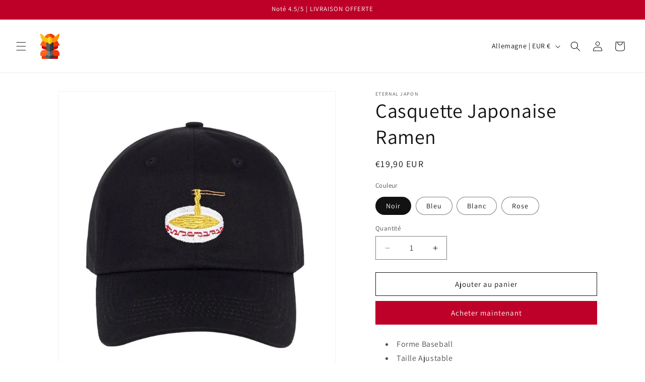

--- FILE ---
content_type: text/html; charset=utf-8
request_url: https://eternal-japon.fr/products/casquette-japonaise-ramen
body_size: 29141
content:
<!doctype html>
<html class="js" lang="fr">
  <head>
    <meta charset="utf-8">
    <meta http-equiv="X-UA-Compatible" content="IE=edge">
    <meta name="viewport" content="width=device-width,initial-scale=1">
    <meta name="theme-color" content="">
    <link rel="canonical" href="https://eternal-japon.fr/products/casquette-japonaise-ramen"><link rel="icon" type="image/png" href="//eternal-japon.fr/cdn/shop/files/samurai_6d1fb52e-ac54-4f3b-81e9-e1de64bfee8c.png?crop=center&height=32&v=1683708648&width=32"><link rel="preconnect" href="https://fonts.shopifycdn.com" crossorigin><title>
      Casquette Japonaise Ramen | Eternal Japon
</title>

    
      <meta name="description" content="Forme Baseball Taille Ajustable En Coton Lavage à la main conseillé">
    

    

<meta property="og:site_name" content="Eternal Japon">
<meta property="og:url" content="https://eternal-japon.fr/products/casquette-japonaise-ramen">
<meta property="og:title" content="Casquette Japonaise Ramen | Eternal Japon">
<meta property="og:type" content="product">
<meta property="og:description" content="Forme Baseball Taille Ajustable En Coton Lavage à la main conseillé"><meta property="og:image" content="http://eternal-japon.fr/cdn/shop/products/casquette-japonaise-ramen.jpg?v=1623931971">
  <meta property="og:image:secure_url" content="https://eternal-japon.fr/cdn/shop/products/casquette-japonaise-ramen.jpg?v=1623931971">
  <meta property="og:image:width" content="750">
  <meta property="og:image:height" content="1000"><meta property="og:price:amount" content="19,90">
  <meta property="og:price:currency" content="EUR"><meta name="twitter:card" content="summary_large_image">
<meta name="twitter:title" content="Casquette Japonaise Ramen | Eternal Japon">
<meta name="twitter:description" content="Forme Baseball Taille Ajustable En Coton Lavage à la main conseillé">


    <script src="//eternal-japon.fr/cdn/shop/t/17/assets/constants.js?v=132983761750457495441736233651" defer="defer"></script>
    <script src="//eternal-japon.fr/cdn/shop/t/17/assets/pubsub.js?v=158357773527763999511736233653" defer="defer"></script>
    <script src="//eternal-japon.fr/cdn/shop/t/17/assets/global.js?v=152862011079830610291736233652" defer="defer"></script>
    <script src="//eternal-japon.fr/cdn/shop/t/17/assets/details-disclosure.js?v=13653116266235556501736233651" defer="defer"></script>
    <script src="//eternal-japon.fr/cdn/shop/t/17/assets/details-modal.js?v=25581673532751508451736233652" defer="defer"></script>
    <script src="//eternal-japon.fr/cdn/shop/t/17/assets/search-form.js?v=133129549252120666541736233653" defer="defer"></script><script src="//eternal-japon.fr/cdn/shop/t/17/assets/animations.js?v=88693664871331136111736233651" defer="defer"></script><script>window.performance && window.performance.mark && window.performance.mark('shopify.content_for_header.start');</script><meta name="google-site-verification" content="AD_Xf_kUXOChuKonuqUyPtwC1XZy-k-Zcb6SdETNy7Y">
<meta id="shopify-digital-wallet" name="shopify-digital-wallet" content="/25804341334/digital_wallets/dialog">
<meta name="shopify-checkout-api-token" content="5ccf07aaaf17b124397facb6573fec84">
<meta id="in-context-paypal-metadata" data-shop-id="25804341334" data-venmo-supported="false" data-environment="production" data-locale="fr_FR" data-paypal-v4="true" data-currency="EUR">
<link rel="alternate" type="application/json+oembed" href="https://eternal-japon.fr/products/casquette-japonaise-ramen.oembed">
<script async="async" src="/checkouts/internal/preloads.js?locale=fr-DE"></script>
<script id="apple-pay-shop-capabilities" type="application/json">{"shopId":25804341334,"countryCode":"FR","currencyCode":"EUR","merchantCapabilities":["supports3DS"],"merchantId":"gid:\/\/shopify\/Shop\/25804341334","merchantName":"Eternal Japon","requiredBillingContactFields":["postalAddress","email"],"requiredShippingContactFields":["postalAddress","email"],"shippingType":"shipping","supportedNetworks":["visa","masterCard","amex"],"total":{"type":"pending","label":"Eternal Japon","amount":"1.00"},"shopifyPaymentsEnabled":true,"supportsSubscriptions":true}</script>
<script id="shopify-features" type="application/json">{"accessToken":"5ccf07aaaf17b124397facb6573fec84","betas":["rich-media-storefront-analytics"],"domain":"eternal-japon.fr","predictiveSearch":true,"shopId":25804341334,"locale":"fr"}</script>
<script>var Shopify = Shopify || {};
Shopify.shop = "univers-japon.myshopify.com";
Shopify.locale = "fr";
Shopify.currency = {"active":"EUR","rate":"1.0"};
Shopify.country = "DE";
Shopify.theme = {"name":"Dawn","id":177733206364,"schema_name":"Dawn","schema_version":"15.2.0","theme_store_id":887,"role":"main"};
Shopify.theme.handle = "null";
Shopify.theme.style = {"id":null,"handle":null};
Shopify.cdnHost = "eternal-japon.fr/cdn";
Shopify.routes = Shopify.routes || {};
Shopify.routes.root = "/";</script>
<script type="module">!function(o){(o.Shopify=o.Shopify||{}).modules=!0}(window);</script>
<script>!function(o){function n(){var o=[];function n(){o.push(Array.prototype.slice.apply(arguments))}return n.q=o,n}var t=o.Shopify=o.Shopify||{};t.loadFeatures=n(),t.autoloadFeatures=n()}(window);</script>
<script id="shop-js-analytics" type="application/json">{"pageType":"product"}</script>
<script defer="defer" async type="module" src="//eternal-japon.fr/cdn/shopifycloud/shop-js/modules/v2/client.init-shop-cart-sync_BcDpqI9l.fr.esm.js"></script>
<script defer="defer" async type="module" src="//eternal-japon.fr/cdn/shopifycloud/shop-js/modules/v2/chunk.common_a1Rf5Dlz.esm.js"></script>
<script defer="defer" async type="module" src="//eternal-japon.fr/cdn/shopifycloud/shop-js/modules/v2/chunk.modal_Djra7sW9.esm.js"></script>
<script type="module">
  await import("//eternal-japon.fr/cdn/shopifycloud/shop-js/modules/v2/client.init-shop-cart-sync_BcDpqI9l.fr.esm.js");
await import("//eternal-japon.fr/cdn/shopifycloud/shop-js/modules/v2/chunk.common_a1Rf5Dlz.esm.js");
await import("//eternal-japon.fr/cdn/shopifycloud/shop-js/modules/v2/chunk.modal_Djra7sW9.esm.js");

  window.Shopify.SignInWithShop?.initShopCartSync?.({"fedCMEnabled":true,"windoidEnabled":true});

</script>
<script>(function() {
  var isLoaded = false;
  function asyncLoad() {
    if (isLoaded) return;
    isLoaded = true;
    var urls = ["https:\/\/static.klaviyo.com\/onsite\/js\/MBL4Sv\/klaviyo.js?company_id=MBL4Sv\u0026shop=univers-japon.myshopify.com"];
    for (var i = 0; i < urls.length; i++) {
      var s = document.createElement('script');
      s.type = 'text/javascript';
      s.async = true;
      s.src = urls[i];
      var x = document.getElementsByTagName('script')[0];
      x.parentNode.insertBefore(s, x);
    }
  };
  if(window.attachEvent) {
    window.attachEvent('onload', asyncLoad);
  } else {
    window.addEventListener('load', asyncLoad, false);
  }
})();</script>
<script id="__st">var __st={"a":25804341334,"offset":3600,"reqid":"4df32585-914a-44d2-8308-78495189d59e-1769067227","pageurl":"eternal-japon.fr\/products\/casquette-japonaise-ramen","u":"c6db693d331c","p":"product","rtyp":"product","rid":6591898288214};</script>
<script>window.ShopifyPaypalV4VisibilityTracking = true;</script>
<script id="form-persister">!function(){'use strict';const t='contact',e='new_comment',n=[[t,t],['blogs',e],['comments',e],[t,'customer']],o='password',r='form_key',c=['recaptcha-v3-token','g-recaptcha-response','h-captcha-response',o],s=()=>{try{return window.sessionStorage}catch{return}},i='__shopify_v',u=t=>t.elements[r],a=function(){const t=[...n].map((([t,e])=>`form[action*='/${t}']:not([data-nocaptcha='true']) input[name='form_type'][value='${e}']`)).join(',');var e;return e=t,()=>e?[...document.querySelectorAll(e)].map((t=>t.form)):[]}();function m(t){const e=u(t);a().includes(t)&&(!e||!e.value)&&function(t){try{if(!s())return;!function(t){const e=s();if(!e)return;const n=u(t);if(!n)return;const o=n.value;o&&e.removeItem(o)}(t);const e=Array.from(Array(32),(()=>Math.random().toString(36)[2])).join('');!function(t,e){u(t)||t.append(Object.assign(document.createElement('input'),{type:'hidden',name:r})),t.elements[r].value=e}(t,e),function(t,e){const n=s();if(!n)return;const r=[...t.querySelectorAll(`input[type='${o}']`)].map((({name:t})=>t)),u=[...c,...r],a={};for(const[o,c]of new FormData(t).entries())u.includes(o)||(a[o]=c);n.setItem(e,JSON.stringify({[i]:1,action:t.action,data:a}))}(t,e)}catch(e){console.error('failed to persist form',e)}}(t)}const f=t=>{if('true'===t.dataset.persistBound)return;const e=function(t,e){const n=function(t){return'function'==typeof t.submit?t.submit:HTMLFormElement.prototype.submit}(t).bind(t);return function(){let t;return()=>{t||(t=!0,(()=>{try{e(),n()}catch(t){(t=>{console.error('form submit failed',t)})(t)}})(),setTimeout((()=>t=!1),250))}}()}(t,(()=>{m(t)}));!function(t,e){if('function'==typeof t.submit&&'function'==typeof e)try{t.submit=e}catch{}}(t,e),t.addEventListener('submit',(t=>{t.preventDefault(),e()})),t.dataset.persistBound='true'};!function(){function t(t){const e=(t=>{const e=t.target;return e instanceof HTMLFormElement?e:e&&e.form})(t);e&&m(e)}document.addEventListener('submit',t),document.addEventListener('DOMContentLoaded',(()=>{const e=a();for(const t of e)f(t);var n;n=document.body,new window.MutationObserver((t=>{for(const e of t)if('childList'===e.type&&e.addedNodes.length)for(const t of e.addedNodes)1===t.nodeType&&'FORM'===t.tagName&&a().includes(t)&&f(t)})).observe(n,{childList:!0,subtree:!0,attributes:!1}),document.removeEventListener('submit',t)}))}()}();</script>
<script integrity="sha256-4kQ18oKyAcykRKYeNunJcIwy7WH5gtpwJnB7kiuLZ1E=" data-source-attribution="shopify.loadfeatures" defer="defer" src="//eternal-japon.fr/cdn/shopifycloud/storefront/assets/storefront/load_feature-a0a9edcb.js" crossorigin="anonymous"></script>
<script data-source-attribution="shopify.dynamic_checkout.dynamic.init">var Shopify=Shopify||{};Shopify.PaymentButton=Shopify.PaymentButton||{isStorefrontPortableWallets:!0,init:function(){window.Shopify.PaymentButton.init=function(){};var t=document.createElement("script");t.src="https://eternal-japon.fr/cdn/shopifycloud/portable-wallets/latest/portable-wallets.fr.js",t.type="module",document.head.appendChild(t)}};
</script>
<script data-source-attribution="shopify.dynamic_checkout.buyer_consent">
  function portableWalletsHideBuyerConsent(e){var t=document.getElementById("shopify-buyer-consent"),n=document.getElementById("shopify-subscription-policy-button");t&&n&&(t.classList.add("hidden"),t.setAttribute("aria-hidden","true"),n.removeEventListener("click",e))}function portableWalletsShowBuyerConsent(e){var t=document.getElementById("shopify-buyer-consent"),n=document.getElementById("shopify-subscription-policy-button");t&&n&&(t.classList.remove("hidden"),t.removeAttribute("aria-hidden"),n.addEventListener("click",e))}window.Shopify?.PaymentButton&&(window.Shopify.PaymentButton.hideBuyerConsent=portableWalletsHideBuyerConsent,window.Shopify.PaymentButton.showBuyerConsent=portableWalletsShowBuyerConsent);
</script>
<script>
  function portableWalletsCleanup(e){e&&e.src&&console.error("Failed to load portable wallets script "+e.src);var t=document.querySelectorAll("shopify-accelerated-checkout .shopify-payment-button__skeleton, shopify-accelerated-checkout-cart .wallet-cart-button__skeleton"),e=document.getElementById("shopify-buyer-consent");for(let e=0;e<t.length;e++)t[e].remove();e&&e.remove()}function portableWalletsNotLoadedAsModule(e){e instanceof ErrorEvent&&"string"==typeof e.message&&e.message.includes("import.meta")&&"string"==typeof e.filename&&e.filename.includes("portable-wallets")&&(window.removeEventListener("error",portableWalletsNotLoadedAsModule),window.Shopify.PaymentButton.failedToLoad=e,"loading"===document.readyState?document.addEventListener("DOMContentLoaded",window.Shopify.PaymentButton.init):window.Shopify.PaymentButton.init())}window.addEventListener("error",portableWalletsNotLoadedAsModule);
</script>

<script type="module" src="https://eternal-japon.fr/cdn/shopifycloud/portable-wallets/latest/portable-wallets.fr.js" onError="portableWalletsCleanup(this)" crossorigin="anonymous"></script>
<script nomodule>
  document.addEventListener("DOMContentLoaded", portableWalletsCleanup);
</script>

<link id="shopify-accelerated-checkout-styles" rel="stylesheet" media="screen" href="https://eternal-japon.fr/cdn/shopifycloud/portable-wallets/latest/accelerated-checkout-backwards-compat.css" crossorigin="anonymous">
<style id="shopify-accelerated-checkout-cart">
        #shopify-buyer-consent {
  margin-top: 1em;
  display: inline-block;
  width: 100%;
}

#shopify-buyer-consent.hidden {
  display: none;
}

#shopify-subscription-policy-button {
  background: none;
  border: none;
  padding: 0;
  text-decoration: underline;
  font-size: inherit;
  cursor: pointer;
}

#shopify-subscription-policy-button::before {
  box-shadow: none;
}

      </style>
<script id="sections-script" data-sections="header" defer="defer" src="//eternal-japon.fr/cdn/shop/t/17/compiled_assets/scripts.js?v=4213"></script>
<script>window.performance && window.performance.mark && window.performance.mark('shopify.content_for_header.end');</script>


    <style data-shopify>
      @font-face {
  font-family: Assistant;
  font-weight: 400;
  font-style: normal;
  font-display: swap;
  src: url("//eternal-japon.fr/cdn/fonts/assistant/assistant_n4.9120912a469cad1cc292572851508ca49d12e768.woff2") format("woff2"),
       url("//eternal-japon.fr/cdn/fonts/assistant/assistant_n4.6e9875ce64e0fefcd3f4446b7ec9036b3ddd2985.woff") format("woff");
}

      @font-face {
  font-family: Assistant;
  font-weight: 700;
  font-style: normal;
  font-display: swap;
  src: url("//eternal-japon.fr/cdn/fonts/assistant/assistant_n7.bf44452348ec8b8efa3aa3068825305886b1c83c.woff2") format("woff2"),
       url("//eternal-japon.fr/cdn/fonts/assistant/assistant_n7.0c887fee83f6b3bda822f1150b912c72da0f7b64.woff") format("woff");
}

      
      
      @font-face {
  font-family: Assistant;
  font-weight: 400;
  font-style: normal;
  font-display: swap;
  src: url("//eternal-japon.fr/cdn/fonts/assistant/assistant_n4.9120912a469cad1cc292572851508ca49d12e768.woff2") format("woff2"),
       url("//eternal-japon.fr/cdn/fonts/assistant/assistant_n4.6e9875ce64e0fefcd3f4446b7ec9036b3ddd2985.woff") format("woff");
}


      
        :root,
        .color-scheme-1 {
          --color-background: 255,255,255;
        
          --gradient-background: #ffffff;
        

        

        --color-foreground: 18,18,18;
        --color-background-contrast: 191,191,191;
        --color-shadow: 18,18,18;
        --color-button: 190,0,41;
        --color-button-text: 255,255,255;
        --color-secondary-button: 255,255,255;
        --color-secondary-button-text: 18,18,18;
        --color-link: 18,18,18;
        --color-badge-foreground: 18,18,18;
        --color-badge-background: 255,255,255;
        --color-badge-border: 18,18,18;
        --payment-terms-background-color: rgb(255 255 255);
      }
      
        
        .color-scheme-2 {
          --color-background: 243,243,243;
        
          --gradient-background: #f3f3f3;
        

        

        --color-foreground: 18,18,18;
        --color-background-contrast: 179,179,179;
        --color-shadow: 18,18,18;
        --color-button: 190,0,41;
        --color-button-text: 243,243,243;
        --color-secondary-button: 243,243,243;
        --color-secondary-button-text: 190,0,41;
        --color-link: 190,0,41;
        --color-badge-foreground: 18,18,18;
        --color-badge-background: 243,243,243;
        --color-badge-border: 18,18,18;
        --payment-terms-background-color: rgb(243 243 243);
      }
      
        
        .color-scheme-3 {
          --color-background: 190,0,41;
        
          --gradient-background: #be0029;
        

        

        --color-foreground: 255,255,255;
        --color-background-contrast: 216,0,47;
        --color-shadow: 18,18,18;
        --color-button: 255,255,255;
        --color-button-text: 0,0,0;
        --color-secondary-button: 190,0,41;
        --color-secondary-button-text: 255,255,255;
        --color-link: 255,255,255;
        --color-badge-foreground: 255,255,255;
        --color-badge-background: 190,0,41;
        --color-badge-border: 255,255,255;
        --payment-terms-background-color: rgb(190 0 41);
      }
      
        
        .color-scheme-4 {
          --color-background: 190,0,41;
        
          --gradient-background: #be0029;
        

        

        --color-foreground: 255,255,255;
        --color-background-contrast: 216,0,47;
        --color-shadow: 190,0,41;
        --color-button: 255,255,255;
        --color-button-text: 190,0,41;
        --color-secondary-button: 190,0,41;
        --color-secondary-button-text: 255,255,255;
        --color-link: 255,255,255;
        --color-badge-foreground: 255,255,255;
        --color-badge-background: 190,0,41;
        --color-badge-border: 255,255,255;
        --payment-terms-background-color: rgb(190 0 41);
      }
      
        
        .color-scheme-5 {
          --color-background: 51,79,180;
        
          --gradient-background: #334fb4;
        

        

        --color-foreground: 255,255,255;
        --color-background-contrast: 23,35,81;
        --color-shadow: 18,18,18;
        --color-button: 255,255,255;
        --color-button-text: 51,79,180;
        --color-secondary-button: 51,79,180;
        --color-secondary-button-text: 255,255,255;
        --color-link: 255,255,255;
        --color-badge-foreground: 255,255,255;
        --color-badge-background: 51,79,180;
        --color-badge-border: 255,255,255;
        --payment-terms-background-color: rgb(51 79 180);
      }
      

      body, .color-scheme-1, .color-scheme-2, .color-scheme-3, .color-scheme-4, .color-scheme-5 {
        color: rgba(var(--color-foreground), 0.75);
        background-color: rgb(var(--color-background));
      }

      :root {
        --font-body-family: Assistant, sans-serif;
        --font-body-style: normal;
        --font-body-weight: 400;
        --font-body-weight-bold: 700;

        --font-heading-family: Assistant, sans-serif;
        --font-heading-style: normal;
        --font-heading-weight: 400;

        --font-body-scale: 1.0;
        --font-heading-scale: 1.0;

        --media-padding: px;
        --media-border-opacity: 0.05;
        --media-border-width: 1px;
        --media-radius: 0px;
        --media-shadow-opacity: 0.0;
        --media-shadow-horizontal-offset: 0px;
        --media-shadow-vertical-offset: 4px;
        --media-shadow-blur-radius: 5px;
        --media-shadow-visible: 0;

        --page-width: 120rem;
        --page-width-margin: 0rem;

        --product-card-image-padding: 0.0rem;
        --product-card-corner-radius: 0.0rem;
        --product-card-text-alignment: left;
        --product-card-border-width: 0.0rem;
        --product-card-border-opacity: 0.1;
        --product-card-shadow-opacity: 0.0;
        --product-card-shadow-visible: 0;
        --product-card-shadow-horizontal-offset: 0.0rem;
        --product-card-shadow-vertical-offset: 0.4rem;
        --product-card-shadow-blur-radius: 0.5rem;

        --collection-card-image-padding: 0.0rem;
        --collection-card-corner-radius: 0.0rem;
        --collection-card-text-alignment: left;
        --collection-card-border-width: 0.0rem;
        --collection-card-border-opacity: 0.1;
        --collection-card-shadow-opacity: 0.0;
        --collection-card-shadow-visible: 0;
        --collection-card-shadow-horizontal-offset: 0.0rem;
        --collection-card-shadow-vertical-offset: 0.4rem;
        --collection-card-shadow-blur-radius: 0.5rem;

        --blog-card-image-padding: 0.0rem;
        --blog-card-corner-radius: 0.0rem;
        --blog-card-text-alignment: left;
        --blog-card-border-width: 0.0rem;
        --blog-card-border-opacity: 0.1;
        --blog-card-shadow-opacity: 0.0;
        --blog-card-shadow-visible: 0;
        --blog-card-shadow-horizontal-offset: 0.0rem;
        --blog-card-shadow-vertical-offset: 0.4rem;
        --blog-card-shadow-blur-radius: 0.5rem;

        --badge-corner-radius: 4.0rem;

        --popup-border-width: 1px;
        --popup-border-opacity: 0.1;
        --popup-corner-radius: 0px;
        --popup-shadow-opacity: 0.05;
        --popup-shadow-horizontal-offset: 0px;
        --popup-shadow-vertical-offset: 4px;
        --popup-shadow-blur-radius: 5px;

        --drawer-border-width: 1px;
        --drawer-border-opacity: 0.1;
        --drawer-shadow-opacity: 0.0;
        --drawer-shadow-horizontal-offset: 0px;
        --drawer-shadow-vertical-offset: 4px;
        --drawer-shadow-blur-radius: 5px;

        --spacing-sections-desktop: 0px;
        --spacing-sections-mobile: 0px;

        --grid-desktop-vertical-spacing: 8px;
        --grid-desktop-horizontal-spacing: 8px;
        --grid-mobile-vertical-spacing: 4px;
        --grid-mobile-horizontal-spacing: 4px;

        --text-boxes-border-opacity: 0.1;
        --text-boxes-border-width: 0px;
        --text-boxes-radius: 0px;
        --text-boxes-shadow-opacity: 0.0;
        --text-boxes-shadow-visible: 0;
        --text-boxes-shadow-horizontal-offset: 0px;
        --text-boxes-shadow-vertical-offset: 4px;
        --text-boxes-shadow-blur-radius: 5px;

        --buttons-radius: 0px;
        --buttons-radius-outset: 0px;
        --buttons-border-width: 1px;
        --buttons-border-opacity: 1.0;
        --buttons-shadow-opacity: 0.0;
        --buttons-shadow-visible: 0;
        --buttons-shadow-horizontal-offset: 0px;
        --buttons-shadow-vertical-offset: 4px;
        --buttons-shadow-blur-radius: 5px;
        --buttons-border-offset: 0px;

        --inputs-radius: 0px;
        --inputs-border-width: 1px;
        --inputs-border-opacity: 0.55;
        --inputs-shadow-opacity: 0.0;
        --inputs-shadow-horizontal-offset: 0px;
        --inputs-margin-offset: 0px;
        --inputs-shadow-vertical-offset: 4px;
        --inputs-shadow-blur-radius: 5px;
        --inputs-radius-outset: 0px;

        --variant-pills-radius: 40px;
        --variant-pills-border-width: 1px;
        --variant-pills-border-opacity: 0.55;
        --variant-pills-shadow-opacity: 0.0;
        --variant-pills-shadow-horizontal-offset: 0px;
        --variant-pills-shadow-vertical-offset: 4px;
        --variant-pills-shadow-blur-radius: 5px;
      }

      *,
      *::before,
      *::after {
        box-sizing: inherit;
      }

      html {
        box-sizing: border-box;
        font-size: calc(var(--font-body-scale) * 62.5%);
        height: 100%;
      }

      body {
        display: grid;
        grid-template-rows: auto auto 1fr auto;
        grid-template-columns: 100%;
        min-height: 100%;
        margin: 0;
        font-size: 1.5rem;
        letter-spacing: 0.06rem;
        line-height: calc(1 + 0.8 / var(--font-body-scale));
        font-family: var(--font-body-family);
        font-style: var(--font-body-style);
        font-weight: var(--font-body-weight);
      }

      @media screen and (min-width: 750px) {
        body {
          font-size: 1.6rem;
        }
      }
    </style>

    <link href="//eternal-japon.fr/cdn/shop/t/17/assets/base.css?v=159841507637079171801736233651" rel="stylesheet" type="text/css" media="all" />
    <link rel="stylesheet" href="//eternal-japon.fr/cdn/shop/t/17/assets/component-cart-items.css?v=123238115697927560811736233651" media="print" onload="this.media='all'"><link href="//eternal-japon.fr/cdn/shop/t/17/assets/component-cart-drawer.css?v=112801333748515159671736233651" rel="stylesheet" type="text/css" media="all" />
      <link href="//eternal-japon.fr/cdn/shop/t/17/assets/component-cart.css?v=164708765130180853531736233651" rel="stylesheet" type="text/css" media="all" />
      <link href="//eternal-japon.fr/cdn/shop/t/17/assets/component-totals.css?v=15906652033866631521736233651" rel="stylesheet" type="text/css" media="all" />
      <link href="//eternal-japon.fr/cdn/shop/t/17/assets/component-price.css?v=70172745017360139101736233651" rel="stylesheet" type="text/css" media="all" />
      <link href="//eternal-japon.fr/cdn/shop/t/17/assets/component-discounts.css?v=152760482443307489271736233651" rel="stylesheet" type="text/css" media="all" />

      <link rel="preload" as="font" href="//eternal-japon.fr/cdn/fonts/assistant/assistant_n4.9120912a469cad1cc292572851508ca49d12e768.woff2" type="font/woff2" crossorigin>
      

      <link rel="preload" as="font" href="//eternal-japon.fr/cdn/fonts/assistant/assistant_n4.9120912a469cad1cc292572851508ca49d12e768.woff2" type="font/woff2" crossorigin>
      
<link href="//eternal-japon.fr/cdn/shop/t/17/assets/component-localization-form.css?v=170315343355214948141736233651" rel="stylesheet" type="text/css" media="all" />
      <script src="//eternal-japon.fr/cdn/shop/t/17/assets/localization-form.js?v=144176611646395275351736233653" defer="defer"></script><link
        rel="stylesheet"
        href="//eternal-japon.fr/cdn/shop/t/17/assets/component-predictive-search.css?v=118923337488134913561736233651"
        media="print"
        onload="this.media='all'"
      ><script>
      if (Shopify.designMode) {
        document.documentElement.classList.add('shopify-design-mode');
      }
    </script>
  <link href="https://monorail-edge.shopifysvc.com" rel="dns-prefetch">
<script>(function(){if ("sendBeacon" in navigator && "performance" in window) {try {var session_token_from_headers = performance.getEntriesByType('navigation')[0].serverTiming.find(x => x.name == '_s').description;} catch {var session_token_from_headers = undefined;}var session_cookie_matches = document.cookie.match(/_shopify_s=([^;]*)/);var session_token_from_cookie = session_cookie_matches && session_cookie_matches.length === 2 ? session_cookie_matches[1] : "";var session_token = session_token_from_headers || session_token_from_cookie || "";function handle_abandonment_event(e) {var entries = performance.getEntries().filter(function(entry) {return /monorail-edge.shopifysvc.com/.test(entry.name);});if (!window.abandonment_tracked && entries.length === 0) {window.abandonment_tracked = true;var currentMs = Date.now();var navigation_start = performance.timing.navigationStart;var payload = {shop_id: 25804341334,url: window.location.href,navigation_start,duration: currentMs - navigation_start,session_token,page_type: "product"};window.navigator.sendBeacon("https://monorail-edge.shopifysvc.com/v1/produce", JSON.stringify({schema_id: "online_store_buyer_site_abandonment/1.1",payload: payload,metadata: {event_created_at_ms: currentMs,event_sent_at_ms: currentMs}}));}}window.addEventListener('pagehide', handle_abandonment_event);}}());</script>
<script id="web-pixels-manager-setup">(function e(e,d,r,n,o){if(void 0===o&&(o={}),!Boolean(null===(a=null===(i=window.Shopify)||void 0===i?void 0:i.analytics)||void 0===a?void 0:a.replayQueue)){var i,a;window.Shopify=window.Shopify||{};var t=window.Shopify;t.analytics=t.analytics||{};var s=t.analytics;s.replayQueue=[],s.publish=function(e,d,r){return s.replayQueue.push([e,d,r]),!0};try{self.performance.mark("wpm:start")}catch(e){}var l=function(){var e={modern:/Edge?\/(1{2}[4-9]|1[2-9]\d|[2-9]\d{2}|\d{4,})\.\d+(\.\d+|)|Firefox\/(1{2}[4-9]|1[2-9]\d|[2-9]\d{2}|\d{4,})\.\d+(\.\d+|)|Chrom(ium|e)\/(9{2}|\d{3,})\.\d+(\.\d+|)|(Maci|X1{2}).+ Version\/(15\.\d+|(1[6-9]|[2-9]\d|\d{3,})\.\d+)([,.]\d+|)( \(\w+\)|)( Mobile\/\w+|) Safari\/|Chrome.+OPR\/(9{2}|\d{3,})\.\d+\.\d+|(CPU[ +]OS|iPhone[ +]OS|CPU[ +]iPhone|CPU IPhone OS|CPU iPad OS)[ +]+(15[._]\d+|(1[6-9]|[2-9]\d|\d{3,})[._]\d+)([._]\d+|)|Android:?[ /-](13[3-9]|1[4-9]\d|[2-9]\d{2}|\d{4,})(\.\d+|)(\.\d+|)|Android.+Firefox\/(13[5-9]|1[4-9]\d|[2-9]\d{2}|\d{4,})\.\d+(\.\d+|)|Android.+Chrom(ium|e)\/(13[3-9]|1[4-9]\d|[2-9]\d{2}|\d{4,})\.\d+(\.\d+|)|SamsungBrowser\/([2-9]\d|\d{3,})\.\d+/,legacy:/Edge?\/(1[6-9]|[2-9]\d|\d{3,})\.\d+(\.\d+|)|Firefox\/(5[4-9]|[6-9]\d|\d{3,})\.\d+(\.\d+|)|Chrom(ium|e)\/(5[1-9]|[6-9]\d|\d{3,})\.\d+(\.\d+|)([\d.]+$|.*Safari\/(?![\d.]+ Edge\/[\d.]+$))|(Maci|X1{2}).+ Version\/(10\.\d+|(1[1-9]|[2-9]\d|\d{3,})\.\d+)([,.]\d+|)( \(\w+\)|)( Mobile\/\w+|) Safari\/|Chrome.+OPR\/(3[89]|[4-9]\d|\d{3,})\.\d+\.\d+|(CPU[ +]OS|iPhone[ +]OS|CPU[ +]iPhone|CPU IPhone OS|CPU iPad OS)[ +]+(10[._]\d+|(1[1-9]|[2-9]\d|\d{3,})[._]\d+)([._]\d+|)|Android:?[ /-](13[3-9]|1[4-9]\d|[2-9]\d{2}|\d{4,})(\.\d+|)(\.\d+|)|Mobile Safari.+OPR\/([89]\d|\d{3,})\.\d+\.\d+|Android.+Firefox\/(13[5-9]|1[4-9]\d|[2-9]\d{2}|\d{4,})\.\d+(\.\d+|)|Android.+Chrom(ium|e)\/(13[3-9]|1[4-9]\d|[2-9]\d{2}|\d{4,})\.\d+(\.\d+|)|Android.+(UC? ?Browser|UCWEB|U3)[ /]?(15\.([5-9]|\d{2,})|(1[6-9]|[2-9]\d|\d{3,})\.\d+)\.\d+|SamsungBrowser\/(5\.\d+|([6-9]|\d{2,})\.\d+)|Android.+MQ{2}Browser\/(14(\.(9|\d{2,})|)|(1[5-9]|[2-9]\d|\d{3,})(\.\d+|))(\.\d+|)|K[Aa][Ii]OS\/(3\.\d+|([4-9]|\d{2,})\.\d+)(\.\d+|)/},d=e.modern,r=e.legacy,n=navigator.userAgent;return n.match(d)?"modern":n.match(r)?"legacy":"unknown"}(),u="modern"===l?"modern":"legacy",c=(null!=n?n:{modern:"",legacy:""})[u],f=function(e){return[e.baseUrl,"/wpm","/b",e.hashVersion,"modern"===e.buildTarget?"m":"l",".js"].join("")}({baseUrl:d,hashVersion:r,buildTarget:u}),m=function(e){var d=e.version,r=e.bundleTarget,n=e.surface,o=e.pageUrl,i=e.monorailEndpoint;return{emit:function(e){var a=e.status,t=e.errorMsg,s=(new Date).getTime(),l=JSON.stringify({metadata:{event_sent_at_ms:s},events:[{schema_id:"web_pixels_manager_load/3.1",payload:{version:d,bundle_target:r,page_url:o,status:a,surface:n,error_msg:t},metadata:{event_created_at_ms:s}}]});if(!i)return console&&console.warn&&console.warn("[Web Pixels Manager] No Monorail endpoint provided, skipping logging."),!1;try{return self.navigator.sendBeacon.bind(self.navigator)(i,l)}catch(e){}var u=new XMLHttpRequest;try{return u.open("POST",i,!0),u.setRequestHeader("Content-Type","text/plain"),u.send(l),!0}catch(e){return console&&console.warn&&console.warn("[Web Pixels Manager] Got an unhandled error while logging to Monorail."),!1}}}}({version:r,bundleTarget:l,surface:e.surface,pageUrl:self.location.href,monorailEndpoint:e.monorailEndpoint});try{o.browserTarget=l,function(e){var d=e.src,r=e.async,n=void 0===r||r,o=e.onload,i=e.onerror,a=e.sri,t=e.scriptDataAttributes,s=void 0===t?{}:t,l=document.createElement("script"),u=document.querySelector("head"),c=document.querySelector("body");if(l.async=n,l.src=d,a&&(l.integrity=a,l.crossOrigin="anonymous"),s)for(var f in s)if(Object.prototype.hasOwnProperty.call(s,f))try{l.dataset[f]=s[f]}catch(e){}if(o&&l.addEventListener("load",o),i&&l.addEventListener("error",i),u)u.appendChild(l);else{if(!c)throw new Error("Did not find a head or body element to append the script");c.appendChild(l)}}({src:f,async:!0,onload:function(){if(!function(){var e,d;return Boolean(null===(d=null===(e=window.Shopify)||void 0===e?void 0:e.analytics)||void 0===d?void 0:d.initialized)}()){var d=window.webPixelsManager.init(e)||void 0;if(d){var r=window.Shopify.analytics;r.replayQueue.forEach((function(e){var r=e[0],n=e[1],o=e[2];d.publishCustomEvent(r,n,o)})),r.replayQueue=[],r.publish=d.publishCustomEvent,r.visitor=d.visitor,r.initialized=!0}}},onerror:function(){return m.emit({status:"failed",errorMsg:"".concat(f," has failed to load")})},sri:function(e){var d=/^sha384-[A-Za-z0-9+/=]+$/;return"string"==typeof e&&d.test(e)}(c)?c:"",scriptDataAttributes:o}),m.emit({status:"loading"})}catch(e){m.emit({status:"failed",errorMsg:(null==e?void 0:e.message)||"Unknown error"})}}})({shopId: 25804341334,storefrontBaseUrl: "https://eternal-japon.fr",extensionsBaseUrl: "https://extensions.shopifycdn.com/cdn/shopifycloud/web-pixels-manager",monorailEndpoint: "https://monorail-edge.shopifysvc.com/unstable/produce_batch",surface: "storefront-renderer",enabledBetaFlags: ["2dca8a86"],webPixelsConfigList: [{"id":"1166868828","configuration":"{\"config\":\"{\\\"pixel_id\\\":\\\"GT-WVGNBFJ\\\",\\\"target_country\\\":\\\"FR\\\",\\\"gtag_events\\\":[{\\\"type\\\":\\\"purchase\\\",\\\"action_label\\\":\\\"MC-MQVJ4V87T5\\\"},{\\\"type\\\":\\\"page_view\\\",\\\"action_label\\\":\\\"MC-MQVJ4V87T5\\\"},{\\\"type\\\":\\\"view_item\\\",\\\"action_label\\\":\\\"MC-MQVJ4V87T5\\\"}],\\\"enable_monitoring_mode\\\":false}\"}","eventPayloadVersion":"v1","runtimeContext":"OPEN","scriptVersion":"b2a88bafab3e21179ed38636efcd8a93","type":"APP","apiClientId":1780363,"privacyPurposes":[],"dataSharingAdjustments":{"protectedCustomerApprovalScopes":["read_customer_address","read_customer_email","read_customer_name","read_customer_personal_data","read_customer_phone"]}},{"id":"345276764","configuration":"{\"pixel_id\":\"631147961076746\",\"pixel_type\":\"facebook_pixel\",\"metaapp_system_user_token\":\"-\"}","eventPayloadVersion":"v1","runtimeContext":"OPEN","scriptVersion":"ca16bc87fe92b6042fbaa3acc2fbdaa6","type":"APP","apiClientId":2329312,"privacyPurposes":["ANALYTICS","MARKETING","SALE_OF_DATA"],"dataSharingAdjustments":{"protectedCustomerApprovalScopes":["read_customer_address","read_customer_email","read_customer_name","read_customer_personal_data","read_customer_phone"]}},{"id":"177963356","eventPayloadVersion":"v1","runtimeContext":"LAX","scriptVersion":"1","type":"CUSTOM","privacyPurposes":["ANALYTICS"],"name":"Google Analytics tag (migrated)"},{"id":"shopify-app-pixel","configuration":"{}","eventPayloadVersion":"v1","runtimeContext":"STRICT","scriptVersion":"0450","apiClientId":"shopify-pixel","type":"APP","privacyPurposes":["ANALYTICS","MARKETING"]},{"id":"shopify-custom-pixel","eventPayloadVersion":"v1","runtimeContext":"LAX","scriptVersion":"0450","apiClientId":"shopify-pixel","type":"CUSTOM","privacyPurposes":["ANALYTICS","MARKETING"]}],isMerchantRequest: false,initData: {"shop":{"name":"Eternal Japon","paymentSettings":{"currencyCode":"EUR"},"myshopifyDomain":"univers-japon.myshopify.com","countryCode":"FR","storefrontUrl":"https:\/\/eternal-japon.fr"},"customer":null,"cart":null,"checkout":null,"productVariants":[{"price":{"amount":19.9,"currencyCode":"EUR"},"product":{"title":"Casquette Japonaise Ramen","vendor":"Eternal Japon","id":"6591898288214","untranslatedTitle":"Casquette Japonaise Ramen","url":"\/products\/casquette-japonaise-ramen","type":"Casquette"},"id":"39423580831830","image":{"src":"\/\/eternal-japon.fr\/cdn\/shop\/products\/casquette-japonaise-ramen-5.jpg?v=1623931971"},"sku":"14:193#A15101 Black;5:200003528","title":"Noir","untranslatedTitle":"Noir"},{"price":{"amount":19.9,"currencyCode":"EUR"},"product":{"title":"Casquette Japonaise Ramen","vendor":"Eternal Japon","id":"6591898288214","untranslatedTitle":"Casquette Japonaise Ramen","url":"\/products\/casquette-japonaise-ramen","type":"Casquette"},"id":"39423580864598","image":{"src":"\/\/eternal-japon.fr\/cdn\/shop\/products\/casquette-japonaise-ramen-6.jpg?v=1623931971"},"sku":"14:173#A15101 Blue;5:200003528","title":"Bleu","untranslatedTitle":"Bleu"},{"price":{"amount":19.9,"currencyCode":"EUR"},"product":{"title":"Casquette Japonaise Ramen","vendor":"Eternal Japon","id":"6591898288214","untranslatedTitle":"Casquette Japonaise Ramen","url":"\/products\/casquette-japonaise-ramen","type":"Casquette"},"id":"39423580897366","image":{"src":"\/\/eternal-japon.fr\/cdn\/shop\/products\/casquette-japonaise-ramen-7.jpg?v=1623931971"},"sku":"14:29#A15101 White;5:200003528","title":"Blanc","untranslatedTitle":"Blanc"},{"price":{"amount":19.9,"currencyCode":"EUR"},"product":{"title":"Casquette Japonaise Ramen","vendor":"Eternal Japon","id":"6591898288214","untranslatedTitle":"Casquette Japonaise Ramen","url":"\/products\/casquette-japonaise-ramen","type":"Casquette"},"id":"39423580930134","image":{"src":"\/\/eternal-japon.fr\/cdn\/shop\/products\/casquette-japonaise-ramen-8.jpg?v=1623931971"},"sku":"14:1052#A15101 Pink;5:200003528","title":"Rose","untranslatedTitle":"Rose"}],"purchasingCompany":null},},"https://eternal-japon.fr/cdn","fcfee988w5aeb613cpc8e4bc33m6693e112",{"modern":"","legacy":""},{"shopId":"25804341334","storefrontBaseUrl":"https:\/\/eternal-japon.fr","extensionBaseUrl":"https:\/\/extensions.shopifycdn.com\/cdn\/shopifycloud\/web-pixels-manager","surface":"storefront-renderer","enabledBetaFlags":"[\"2dca8a86\"]","isMerchantRequest":"false","hashVersion":"fcfee988w5aeb613cpc8e4bc33m6693e112","publish":"custom","events":"[[\"page_viewed\",{}],[\"product_viewed\",{\"productVariant\":{\"price\":{\"amount\":19.9,\"currencyCode\":\"EUR\"},\"product\":{\"title\":\"Casquette Japonaise Ramen\",\"vendor\":\"Eternal Japon\",\"id\":\"6591898288214\",\"untranslatedTitle\":\"Casquette Japonaise Ramen\",\"url\":\"\/products\/casquette-japonaise-ramen\",\"type\":\"Casquette\"},\"id\":\"39423580831830\",\"image\":{\"src\":\"\/\/eternal-japon.fr\/cdn\/shop\/products\/casquette-japonaise-ramen-5.jpg?v=1623931971\"},\"sku\":\"14:193#A15101 Black;5:200003528\",\"title\":\"Noir\",\"untranslatedTitle\":\"Noir\"}}]]"});</script><script>
  window.ShopifyAnalytics = window.ShopifyAnalytics || {};
  window.ShopifyAnalytics.meta = window.ShopifyAnalytics.meta || {};
  window.ShopifyAnalytics.meta.currency = 'EUR';
  var meta = {"product":{"id":6591898288214,"gid":"gid:\/\/shopify\/Product\/6591898288214","vendor":"Eternal Japon","type":"Casquette","handle":"casquette-japonaise-ramen","variants":[{"id":39423580831830,"price":1990,"name":"Casquette Japonaise Ramen - Noir","public_title":"Noir","sku":"14:193#A15101 Black;5:200003528"},{"id":39423580864598,"price":1990,"name":"Casquette Japonaise Ramen - Bleu","public_title":"Bleu","sku":"14:173#A15101 Blue;5:200003528"},{"id":39423580897366,"price":1990,"name":"Casquette Japonaise Ramen - Blanc","public_title":"Blanc","sku":"14:29#A15101 White;5:200003528"},{"id":39423580930134,"price":1990,"name":"Casquette Japonaise Ramen - Rose","public_title":"Rose","sku":"14:1052#A15101 Pink;5:200003528"}],"remote":false},"page":{"pageType":"product","resourceType":"product","resourceId":6591898288214,"requestId":"4df32585-914a-44d2-8308-78495189d59e-1769067227"}};
  for (var attr in meta) {
    window.ShopifyAnalytics.meta[attr] = meta[attr];
  }
</script>
<script class="analytics">
  (function () {
    var customDocumentWrite = function(content) {
      var jquery = null;

      if (window.jQuery) {
        jquery = window.jQuery;
      } else if (window.Checkout && window.Checkout.$) {
        jquery = window.Checkout.$;
      }

      if (jquery) {
        jquery('body').append(content);
      }
    };

    var hasLoggedConversion = function(token) {
      if (token) {
        return document.cookie.indexOf('loggedConversion=' + token) !== -1;
      }
      return false;
    }

    var setCookieIfConversion = function(token) {
      if (token) {
        var twoMonthsFromNow = new Date(Date.now());
        twoMonthsFromNow.setMonth(twoMonthsFromNow.getMonth() + 2);

        document.cookie = 'loggedConversion=' + token + '; expires=' + twoMonthsFromNow;
      }
    }

    var trekkie = window.ShopifyAnalytics.lib = window.trekkie = window.trekkie || [];
    if (trekkie.integrations) {
      return;
    }
    trekkie.methods = [
      'identify',
      'page',
      'ready',
      'track',
      'trackForm',
      'trackLink'
    ];
    trekkie.factory = function(method) {
      return function() {
        var args = Array.prototype.slice.call(arguments);
        args.unshift(method);
        trekkie.push(args);
        return trekkie;
      };
    };
    for (var i = 0; i < trekkie.methods.length; i++) {
      var key = trekkie.methods[i];
      trekkie[key] = trekkie.factory(key);
    }
    trekkie.load = function(config) {
      trekkie.config = config || {};
      trekkie.config.initialDocumentCookie = document.cookie;
      var first = document.getElementsByTagName('script')[0];
      var script = document.createElement('script');
      script.type = 'text/javascript';
      script.onerror = function(e) {
        var scriptFallback = document.createElement('script');
        scriptFallback.type = 'text/javascript';
        scriptFallback.onerror = function(error) {
                var Monorail = {
      produce: function produce(monorailDomain, schemaId, payload) {
        var currentMs = new Date().getTime();
        var event = {
          schema_id: schemaId,
          payload: payload,
          metadata: {
            event_created_at_ms: currentMs,
            event_sent_at_ms: currentMs
          }
        };
        return Monorail.sendRequest("https://" + monorailDomain + "/v1/produce", JSON.stringify(event));
      },
      sendRequest: function sendRequest(endpointUrl, payload) {
        // Try the sendBeacon API
        if (window && window.navigator && typeof window.navigator.sendBeacon === 'function' && typeof window.Blob === 'function' && !Monorail.isIos12()) {
          var blobData = new window.Blob([payload], {
            type: 'text/plain'
          });

          if (window.navigator.sendBeacon(endpointUrl, blobData)) {
            return true;
          } // sendBeacon was not successful

        } // XHR beacon

        var xhr = new XMLHttpRequest();

        try {
          xhr.open('POST', endpointUrl);
          xhr.setRequestHeader('Content-Type', 'text/plain');
          xhr.send(payload);
        } catch (e) {
          console.log(e);
        }

        return false;
      },
      isIos12: function isIos12() {
        return window.navigator.userAgent.lastIndexOf('iPhone; CPU iPhone OS 12_') !== -1 || window.navigator.userAgent.lastIndexOf('iPad; CPU OS 12_') !== -1;
      }
    };
    Monorail.produce('monorail-edge.shopifysvc.com',
      'trekkie_storefront_load_errors/1.1',
      {shop_id: 25804341334,
      theme_id: 177733206364,
      app_name: "storefront",
      context_url: window.location.href,
      source_url: "//eternal-japon.fr/cdn/s/trekkie.storefront.1bbfab421998800ff09850b62e84b8915387986d.min.js"});

        };
        scriptFallback.async = true;
        scriptFallback.src = '//eternal-japon.fr/cdn/s/trekkie.storefront.1bbfab421998800ff09850b62e84b8915387986d.min.js';
        first.parentNode.insertBefore(scriptFallback, first);
      };
      script.async = true;
      script.src = '//eternal-japon.fr/cdn/s/trekkie.storefront.1bbfab421998800ff09850b62e84b8915387986d.min.js';
      first.parentNode.insertBefore(script, first);
    };
    trekkie.load(
      {"Trekkie":{"appName":"storefront","development":false,"defaultAttributes":{"shopId":25804341334,"isMerchantRequest":null,"themeId":177733206364,"themeCityHash":"13576089129878919954","contentLanguage":"fr","currency":"EUR","eventMetadataId":"df121110-889d-479c-b72f-10601392e80f"},"isServerSideCookieWritingEnabled":true,"monorailRegion":"shop_domain","enabledBetaFlags":["65f19447"]},"Session Attribution":{},"S2S":{"facebookCapiEnabled":true,"source":"trekkie-storefront-renderer","apiClientId":580111}}
    );

    var loaded = false;
    trekkie.ready(function() {
      if (loaded) return;
      loaded = true;

      window.ShopifyAnalytics.lib = window.trekkie;

      var originalDocumentWrite = document.write;
      document.write = customDocumentWrite;
      try { window.ShopifyAnalytics.merchantGoogleAnalytics.call(this); } catch(error) {};
      document.write = originalDocumentWrite;

      window.ShopifyAnalytics.lib.page(null,{"pageType":"product","resourceType":"product","resourceId":6591898288214,"requestId":"4df32585-914a-44d2-8308-78495189d59e-1769067227","shopifyEmitted":true});

      var match = window.location.pathname.match(/checkouts\/(.+)\/(thank_you|post_purchase)/)
      var token = match? match[1]: undefined;
      if (!hasLoggedConversion(token)) {
        setCookieIfConversion(token);
        window.ShopifyAnalytics.lib.track("Viewed Product",{"currency":"EUR","variantId":39423580831830,"productId":6591898288214,"productGid":"gid:\/\/shopify\/Product\/6591898288214","name":"Casquette Japonaise Ramen - Noir","price":"19.90","sku":"14:193#A15101 Black;5:200003528","brand":"Eternal Japon","variant":"Noir","category":"Casquette","nonInteraction":true,"remote":false},undefined,undefined,{"shopifyEmitted":true});
      window.ShopifyAnalytics.lib.track("monorail:\/\/trekkie_storefront_viewed_product\/1.1",{"currency":"EUR","variantId":39423580831830,"productId":6591898288214,"productGid":"gid:\/\/shopify\/Product\/6591898288214","name":"Casquette Japonaise Ramen - Noir","price":"19.90","sku":"14:193#A15101 Black;5:200003528","brand":"Eternal Japon","variant":"Noir","category":"Casquette","nonInteraction":true,"remote":false,"referer":"https:\/\/eternal-japon.fr\/products\/casquette-japonaise-ramen"});
      }
    });


        var eventsListenerScript = document.createElement('script');
        eventsListenerScript.async = true;
        eventsListenerScript.src = "//eternal-japon.fr/cdn/shopifycloud/storefront/assets/shop_events_listener-3da45d37.js";
        document.getElementsByTagName('head')[0].appendChild(eventsListenerScript);

})();</script>
  <script>
  if (!window.ga || (window.ga && typeof window.ga !== 'function')) {
    window.ga = function ga() {
      (window.ga.q = window.ga.q || []).push(arguments);
      if (window.Shopify && window.Shopify.analytics && typeof window.Shopify.analytics.publish === 'function') {
        window.Shopify.analytics.publish("ga_stub_called", {}, {sendTo: "google_osp_migration"});
      }
      console.error("Shopify's Google Analytics stub called with:", Array.from(arguments), "\nSee https://help.shopify.com/manual/promoting-marketing/pixels/pixel-migration#google for more information.");
    };
    if (window.Shopify && window.Shopify.analytics && typeof window.Shopify.analytics.publish === 'function') {
      window.Shopify.analytics.publish("ga_stub_initialized", {}, {sendTo: "google_osp_migration"});
    }
  }
</script>
<script
  defer
  src="https://eternal-japon.fr/cdn/shopifycloud/perf-kit/shopify-perf-kit-3.0.4.min.js"
  data-application="storefront-renderer"
  data-shop-id="25804341334"
  data-render-region="gcp-us-east1"
  data-page-type="product"
  data-theme-instance-id="177733206364"
  data-theme-name="Dawn"
  data-theme-version="15.2.0"
  data-monorail-region="shop_domain"
  data-resource-timing-sampling-rate="10"
  data-shs="true"
  data-shs-beacon="true"
  data-shs-export-with-fetch="true"
  data-shs-logs-sample-rate="1"
  data-shs-beacon-endpoint="https://eternal-japon.fr/api/collect"
></script>
</head>

  <body class="gradient">
    <a class="skip-to-content-link button visually-hidden" href="#MainContent">
      Ignorer et passer au contenu
    </a>

<link href="//eternal-japon.fr/cdn/shop/t/17/assets/quantity-popover.css?v=129068967981937647381736233653" rel="stylesheet" type="text/css" media="all" />
<link href="//eternal-japon.fr/cdn/shop/t/17/assets/component-card.css?v=120341546515895839841736233651" rel="stylesheet" type="text/css" media="all" />

<script src="//eternal-japon.fr/cdn/shop/t/17/assets/cart.js?v=53973376719736494311736233651" defer="defer"></script>
<script src="//eternal-japon.fr/cdn/shop/t/17/assets/quantity-popover.js?v=987015268078116491736233653" defer="defer"></script>

<style>
  .drawer {
    visibility: hidden;
  }
</style>

<cart-drawer class="drawer is-empty">
  <div id="CartDrawer" class="cart-drawer">
    <div id="CartDrawer-Overlay" class="cart-drawer__overlay"></div>
    <div
      class="drawer__inner gradient color-scheme-1"
      role="dialog"
      aria-modal="true"
      aria-label="Votre panier"
      tabindex="-1"
    ><div class="drawer__inner-empty">
          <div class="cart-drawer__warnings center">
            <div class="cart-drawer__empty-content">
              <h2 class="cart__empty-text">Votre panier est vide</h2>
              <button
                class="drawer__close"
                type="button"
                onclick="this.closest('cart-drawer').close()"
                aria-label="Fermer"
              >
                <span class="svg-wrapper"><svg xmlns="http://www.w3.org/2000/svg" fill="none" class="icon icon-close" viewBox="0 0 18 17"><path fill="currentColor" d="M.865 15.978a.5.5 0 0 0 .707.707l7.433-7.431 7.579 7.282a.501.501 0 0 0 .846-.37.5.5 0 0 0-.153-.351L9.712 8.546l7.417-7.416a.5.5 0 1 0-.707-.708L8.991 7.853 1.413.573a.5.5 0 1 0-.693.72l7.563 7.268z"/></svg>
</span>
              </button>
              <a href="/collections/all" class="button">
                Continuer les achats
              </a><p class="cart__login-title h3">Vous possédez un compte ?</p>
                <p class="cart__login-paragraph">
                  <a href="/account/login" class="link underlined-link">Connectez-vous</a> pour payer plus vite.
                </p></div>
          </div></div><div class="drawer__header">
        <h2 class="drawer__heading">Votre panier</h2>
        <button
          class="drawer__close"
          type="button"
          onclick="this.closest('cart-drawer').close()"
          aria-label="Fermer"
        >
          <span class="svg-wrapper"><svg xmlns="http://www.w3.org/2000/svg" fill="none" class="icon icon-close" viewBox="0 0 18 17"><path fill="currentColor" d="M.865 15.978a.5.5 0 0 0 .707.707l7.433-7.431 7.579 7.282a.501.501 0 0 0 .846-.37.5.5 0 0 0-.153-.351L9.712 8.546l7.417-7.416a.5.5 0 1 0-.707-.708L8.991 7.853 1.413.573a.5.5 0 1 0-.693.72l7.563 7.268z"/></svg>
</span>
        </button>
      </div>
      <cart-drawer-items
        
          class=" is-empty"
        
      >
        <form
          action="/cart"
          id="CartDrawer-Form"
          class="cart__contents cart-drawer__form"
          method="post"
        >
          <div id="CartDrawer-CartItems" class="drawer__contents js-contents"><p id="CartDrawer-LiveRegionText" class="visually-hidden" role="status"></p>
            <p id="CartDrawer-LineItemStatus" class="visually-hidden" aria-hidden="true" role="status">
              Chargement en cours...
            </p>
          </div>
          <div id="CartDrawer-CartErrors" role="alert"></div>
        </form>
      </cart-drawer-items>
      <div class="drawer__footer"><!-- Start blocks -->
        <!-- Subtotals -->

        <div class="cart-drawer__footer" >
          <div></div>

          <div class="totals" role="status">
            <h2 class="totals__total">Total estimé</h2>
            <p class="totals__total-value">€0,00 EUR</p>
          </div>

          <small class="tax-note caption-large rte">Taxes, réductions et frais d’expédition calculés à l’étape du paiement.
</small>
        </div>

        <!-- CTAs -->

        <div class="cart__ctas" >
          <button
            type="submit"
            id="CartDrawer-Checkout"
            class="cart__checkout-button button"
            name="checkout"
            form="CartDrawer-Form"
            
              disabled
            
          >
            Procéder au paiement
          </button>
        </div>
      </div>
    </div>
  </div>
</cart-drawer>
<!-- BEGIN sections: header-group -->
<div id="shopify-section-sections--24549866176860__announcement-bar" class="shopify-section shopify-section-group-header-group announcement-bar-section"><link href="//eternal-japon.fr/cdn/shop/t/17/assets/component-slideshow.css?v=17933591812325749411736233651" rel="stylesheet" type="text/css" media="all" />
<link href="//eternal-japon.fr/cdn/shop/t/17/assets/component-slider.css?v=14039311878856620671736233651" rel="stylesheet" type="text/css" media="all" />


<div
  class="utility-bar color-scheme-3 gradient utility-bar--bottom-border"
  
>
  <div class="page-width utility-bar__grid"><div
        class="announcement-bar"
        role="region"
        aria-label="Annonce"
        
      ><p class="announcement-bar__message h5">
            <span>Noté 4.5/5 | LIVRAISON OFFERTE</span></p></div><div class="localization-wrapper">
</div>
  </div>
</div>


</div><div id="shopify-section-sections--24549866176860__header" class="shopify-section shopify-section-group-header-group section-header"><link rel="stylesheet" href="//eternal-japon.fr/cdn/shop/t/17/assets/component-list-menu.css?v=151968516119678728991736233651" media="print" onload="this.media='all'">
<link rel="stylesheet" href="//eternal-japon.fr/cdn/shop/t/17/assets/component-search.css?v=165164710990765432851736233651" media="print" onload="this.media='all'">
<link rel="stylesheet" href="//eternal-japon.fr/cdn/shop/t/17/assets/component-menu-drawer.css?v=147478906057189667651736233651" media="print" onload="this.media='all'">
<link rel="stylesheet" href="//eternal-japon.fr/cdn/shop/t/17/assets/component-cart-notification.css?v=54116361853792938221736233651" media="print" onload="this.media='all'"><link rel="stylesheet" href="//eternal-japon.fr/cdn/shop/t/17/assets/component-price.css?v=70172745017360139101736233651" media="print" onload="this.media='all'"><style>
  header-drawer {
    justify-self: start;
    margin-left: -1.2rem;
  }.menu-drawer-container {
    display: flex;
  }

  .list-menu {
    list-style: none;
    padding: 0;
    margin: 0;
  }

  .list-menu--inline {
    display: inline-flex;
    flex-wrap: wrap;
  }

  summary.list-menu__item {
    padding-right: 2.7rem;
  }

  .list-menu__item {
    display: flex;
    align-items: center;
    line-height: calc(1 + 0.3 / var(--font-body-scale));
  }

  .list-menu__item--link {
    text-decoration: none;
    padding-bottom: 1rem;
    padding-top: 1rem;
    line-height: calc(1 + 0.8 / var(--font-body-scale));
  }

  @media screen and (min-width: 750px) {
    .list-menu__item--link {
      padding-bottom: 0.5rem;
      padding-top: 0.5rem;
    }
  }
</style><style data-shopify>.header {
    padding: 10px 3rem 10px 3rem;
  }

  .section-header {
    position: sticky; /* This is for fixing a Safari z-index issue. PR #2147 */
    margin-bottom: 0px;
  }

  @media screen and (min-width: 750px) {
    .section-header {
      margin-bottom: 0px;
    }
  }

  @media screen and (min-width: 990px) {
    .header {
      padding-top: 20px;
      padding-bottom: 20px;
    }
  }</style><script src="//eternal-japon.fr/cdn/shop/t/17/assets/cart-notification.js?v=133508293167896966491736233651" defer="defer"></script><sticky-header data-sticky-type="on-scroll-up" class="header-wrapper color-scheme-1 gradient header-wrapper--border-bottom"><header class="header header--middle-left header--mobile-center page-width drawer-menu header--has-menu header--has-account header--has-localizations">

<header-drawer data-breakpoint="desktop">
  <details id="Details-menu-drawer-container" class="menu-drawer-container">
    <summary
      class="header__icon header__icon--menu header__icon--summary link focus-inset"
      aria-label="Menu"
    >
      <span><svg xmlns="http://www.w3.org/2000/svg" fill="none" class="icon icon-hamburger" viewBox="0 0 18 16"><path fill="currentColor" d="M1 .5a.5.5 0 1 0 0 1h15.71a.5.5 0 0 0 0-1zM.5 8a.5.5 0 0 1 .5-.5h15.71a.5.5 0 0 1 0 1H1A.5.5 0 0 1 .5 8m0 7a.5.5 0 0 1 .5-.5h15.71a.5.5 0 0 1 0 1H1a.5.5 0 0 1-.5-.5"/></svg>
<svg xmlns="http://www.w3.org/2000/svg" fill="none" class="icon icon-close" viewBox="0 0 18 17"><path fill="currentColor" d="M.865 15.978a.5.5 0 0 0 .707.707l7.433-7.431 7.579 7.282a.501.501 0 0 0 .846-.37.5.5 0 0 0-.153-.351L9.712 8.546l7.417-7.416a.5.5 0 1 0-.707-.708L8.991 7.853 1.413.573a.5.5 0 1 0-.693.72l7.563 7.268z"/></svg>
</span>
    </summary>
    <div id="menu-drawer" class="gradient menu-drawer motion-reduce color-scheme-1">
      <div class="menu-drawer__inner-container">
        <div class="menu-drawer__navigation-container">
          <nav class="menu-drawer__navigation">
            <ul class="menu-drawer__menu has-submenu list-menu" role="list"><li><details id="Details-menu-drawer-menu-item-1">
                      <summary
                        id="HeaderDrawer-hommes"
                        class="menu-drawer__menu-item list-menu__item link link--text focus-inset"
                      >
                        Hommes
                        <span class="svg-wrapper"><svg xmlns="http://www.w3.org/2000/svg" fill="none" class="icon icon-arrow" viewBox="0 0 14 10"><path fill="currentColor" fill-rule="evenodd" d="M8.537.808a.5.5 0 0 1 .817-.162l4 4a.5.5 0 0 1 0 .708l-4 4a.5.5 0 1 1-.708-.708L11.793 5.5H1a.5.5 0 0 1 0-1h10.793L8.646 1.354a.5.5 0 0 1-.109-.546" clip-rule="evenodd"/></svg>
</span>
                        <span class="svg-wrapper"><svg class="icon icon-caret" viewBox="0 0 10 6"><path fill="currentColor" fill-rule="evenodd" d="M9.354.646a.5.5 0 0 0-.708 0L5 4.293 1.354.646a.5.5 0 0 0-.708.708l4 4a.5.5 0 0 0 .708 0l4-4a.5.5 0 0 0 0-.708" clip-rule="evenodd"/></svg>
</span>
                      </summary>
                      <div
                        id="link-hommes"
                        class="menu-drawer__submenu has-submenu gradient motion-reduce"
                        tabindex="-1"
                      >
                        <div class="menu-drawer__inner-submenu">
                          <button class="menu-drawer__close-button link link--text focus-inset" aria-expanded="true">
                            <span class="svg-wrapper"><svg xmlns="http://www.w3.org/2000/svg" fill="none" class="icon icon-arrow" viewBox="0 0 14 10"><path fill="currentColor" fill-rule="evenodd" d="M8.537.808a.5.5 0 0 1 .817-.162l4 4a.5.5 0 0 1 0 .708l-4 4a.5.5 0 1 1-.708-.708L11.793 5.5H1a.5.5 0 0 1 0-1h10.793L8.646 1.354a.5.5 0 0 1-.109-.546" clip-rule="evenodd"/></svg>
</span>
                            Hommes
                          </button>
                          <ul class="menu-drawer__menu list-menu" role="list" tabindex="-1"><li><a
                                    id="HeaderDrawer-hommes-t-shirt-japonais"
                                    href="/collections/t-shirt-japonais"
                                    class="menu-drawer__menu-item link link--text list-menu__item focus-inset"
                                    
                                  >
                                    T-Shirt Japonais
                                  </a></li><li><a
                                    id="HeaderDrawer-hommes-sweat-japonais"
                                    href="/collections/sweat-japonais"
                                    class="menu-drawer__menu-item link link--text list-menu__item focus-inset"
                                    
                                  >
                                    Sweat Japonais
                                  </a></li><li><a
                                    id="HeaderDrawer-hommes-kimono-homme"
                                    href="/collections/kimono-japonais-homme"
                                    class="menu-drawer__menu-item link link--text list-menu__item focus-inset"
                                    
                                  >
                                    Kimono Homme
                                  </a></li><li><a
                                    id="HeaderDrawer-hommes-haori"
                                    href="/collections/haori"
                                    class="menu-drawer__menu-item link link--text list-menu__item focus-inset"
                                    
                                  >
                                    Haori
                                  </a></li><li><a
                                    id="HeaderDrawer-hommes-hanten"
                                    href="/collections/hanten"
                                    class="menu-drawer__menu-item link link--text list-menu__item focus-inset"
                                    
                                  >
                                    Hanten
                                  </a></li><li><a
                                    id="HeaderDrawer-hommes-casquette-japonaise"
                                    href="/collections/casquette-japonaise"
                                    class="menu-drawer__menu-item link link--text list-menu__item focus-inset"
                                    
                                  >
                                    Casquette Japonaise
                                  </a></li><li><a
                                    id="HeaderDrawer-hommes-chaussettes-japonaises"
                                    href="/collections/chaussettes-japonaises-tabi"
                                    class="menu-drawer__menu-item link link--text list-menu__item focus-inset"
                                    
                                  >
                                    Chaussettes Japonaises
                                  </a></li><li><a
                                    id="HeaderDrawer-hommes-geta"
                                    href="/collections/geta"
                                    class="menu-drawer__menu-item link link--text list-menu__item focus-inset"
                                    
                                  >
                                    Geta
                                  </a></li></ul>
                        </div>
                      </div>
                    </details></li><li><details id="Details-menu-drawer-menu-item-2">
                      <summary
                        id="HeaderDrawer-femmes"
                        class="menu-drawer__menu-item list-menu__item link link--text focus-inset"
                      >
                        Femmes
                        <span class="svg-wrapper"><svg xmlns="http://www.w3.org/2000/svg" fill="none" class="icon icon-arrow" viewBox="0 0 14 10"><path fill="currentColor" fill-rule="evenodd" d="M8.537.808a.5.5 0 0 1 .817-.162l4 4a.5.5 0 0 1 0 .708l-4 4a.5.5 0 1 1-.708-.708L11.793 5.5H1a.5.5 0 0 1 0-1h10.793L8.646 1.354a.5.5 0 0 1-.109-.546" clip-rule="evenodd"/></svg>
</span>
                        <span class="svg-wrapper"><svg class="icon icon-caret" viewBox="0 0 10 6"><path fill="currentColor" fill-rule="evenodd" d="M9.354.646a.5.5 0 0 0-.708 0L5 4.293 1.354.646a.5.5 0 0 0-.708.708l4 4a.5.5 0 0 0 .708 0l4-4a.5.5 0 0 0 0-.708" clip-rule="evenodd"/></svg>
</span>
                      </summary>
                      <div
                        id="link-femmes"
                        class="menu-drawer__submenu has-submenu gradient motion-reduce"
                        tabindex="-1"
                      >
                        <div class="menu-drawer__inner-submenu">
                          <button class="menu-drawer__close-button link link--text focus-inset" aria-expanded="true">
                            <span class="svg-wrapper"><svg xmlns="http://www.w3.org/2000/svg" fill="none" class="icon icon-arrow" viewBox="0 0 14 10"><path fill="currentColor" fill-rule="evenodd" d="M8.537.808a.5.5 0 0 1 .817-.162l4 4a.5.5 0 0 1 0 .708l-4 4a.5.5 0 1 1-.708-.708L11.793 5.5H1a.5.5 0 0 1 0-1h10.793L8.646 1.354a.5.5 0 0 1-.109-.546" clip-rule="evenodd"/></svg>
</span>
                            Femmes
                          </button>
                          <ul class="menu-drawer__menu list-menu" role="list" tabindex="-1"><li><a
                                    id="HeaderDrawer-femmes-t-shirt-japonais"
                                    href="/collections/t-shirt-japonais"
                                    class="menu-drawer__menu-item link link--text list-menu__item focus-inset"
                                    
                                  >
                                    T-Shirt Japonais
                                  </a></li><li><a
                                    id="HeaderDrawer-femmes-sweat-japonais"
                                    href="/collections/sweat-japonais"
                                    class="menu-drawer__menu-item link link--text list-menu__item focus-inset"
                                    
                                  >
                                    Sweat Japonais
                                  </a></li><li><a
                                    id="HeaderDrawer-femmes-kimono-femme"
                                    href="/collections/kimono-japonais-femme"
                                    class="menu-drawer__menu-item link link--text list-menu__item focus-inset"
                                    
                                  >
                                    Kimono Femme
                                  </a></li><li><a
                                    id="HeaderDrawer-femmes-uniforme-japonais"
                                    href="/collections/uniforme-japonais"
                                    class="menu-drawer__menu-item link link--text list-menu__item focus-inset"
                                    
                                  >
                                    Uniforme Japonais
                                  </a></li><li><a
                                    id="HeaderDrawer-femmes-haori"
                                    href="/collections/haori"
                                    class="menu-drawer__menu-item link link--text list-menu__item focus-inset"
                                    
                                  >
                                    Haori
                                  </a></li><li><a
                                    id="HeaderDrawer-femmes-hanten"
                                    href="/collections/hanten"
                                    class="menu-drawer__menu-item link link--text list-menu__item focus-inset"
                                    
                                  >
                                    Hanten
                                  </a></li><li><a
                                    id="HeaderDrawer-femmes-casquettes-japonaises"
                                    href="/collections/casquette-japonaise"
                                    class="menu-drawer__menu-item link link--text list-menu__item focus-inset"
                                    
                                  >
                                    Casquettes Japonaises
                                  </a></li><li><a
                                    id="HeaderDrawer-femmes-chaussettes-japonaises"
                                    href="/collections/chaussettes-japonaises-tabi"
                                    class="menu-drawer__menu-item link link--text list-menu__item focus-inset"
                                    
                                  >
                                    Chaussettes Japonaises
                                  </a></li><li><a
                                    id="HeaderDrawer-femmes-geta"
                                    href="/collections/geta"
                                    class="menu-drawer__menu-item link link--text list-menu__item focus-inset"
                                    
                                  >
                                    Geta
                                  </a></li></ul>
                        </div>
                      </div>
                    </details></li><li><details id="Details-menu-drawer-menu-item-3">
                      <summary
                        id="HeaderDrawer-decoration"
                        class="menu-drawer__menu-item list-menu__item link link--text focus-inset"
                      >
                        Décoration
                        <span class="svg-wrapper"><svg xmlns="http://www.w3.org/2000/svg" fill="none" class="icon icon-arrow" viewBox="0 0 14 10"><path fill="currentColor" fill-rule="evenodd" d="M8.537.808a.5.5 0 0 1 .817-.162l4 4a.5.5 0 0 1 0 .708l-4 4a.5.5 0 1 1-.708-.708L11.793 5.5H1a.5.5 0 0 1 0-1h10.793L8.646 1.354a.5.5 0 0 1-.109-.546" clip-rule="evenodd"/></svg>
</span>
                        <span class="svg-wrapper"><svg class="icon icon-caret" viewBox="0 0 10 6"><path fill="currentColor" fill-rule="evenodd" d="M9.354.646a.5.5 0 0 0-.708 0L5 4.293 1.354.646a.5.5 0 0 0-.708.708l4 4a.5.5 0 0 0 .708 0l4-4a.5.5 0 0 0 0-.708" clip-rule="evenodd"/></svg>
</span>
                      </summary>
                      <div
                        id="link-decoration"
                        class="menu-drawer__submenu has-submenu gradient motion-reduce"
                        tabindex="-1"
                      >
                        <div class="menu-drawer__inner-submenu">
                          <button class="menu-drawer__close-button link link--text focus-inset" aria-expanded="true">
                            <span class="svg-wrapper"><svg xmlns="http://www.w3.org/2000/svg" fill="none" class="icon icon-arrow" viewBox="0 0 14 10"><path fill="currentColor" fill-rule="evenodd" d="M8.537.808a.5.5 0 0 1 .817-.162l4 4a.5.5 0 0 1 0 .708l-4 4a.5.5 0 1 1-.708-.708L11.793 5.5H1a.5.5 0 0 1 0-1h10.793L8.646 1.354a.5.5 0 0 1-.109-.546" clip-rule="evenodd"/></svg>
</span>
                            Décoration
                          </button>
                          <ul class="menu-drawer__menu list-menu" role="list" tabindex="-1"><li><a
                                    id="HeaderDrawer-decoration-maneki-neko"
                                    href="/collections/maneki-neko"
                                    class="menu-drawer__menu-item link link--text list-menu__item focus-inset"
                                    
                                  >
                                    Maneki-Neko
                                  </a></li><li><a
                                    id="HeaderDrawer-decoration-tableau-japonais"
                                    href="/collections/tableau-japonais"
                                    class="menu-drawer__menu-item link link--text list-menu__item focus-inset"
                                    
                                  >
                                    Tableau Japonais
                                  </a></li><li><a
                                    id="HeaderDrawer-decoration-noren-japonais"
                                    href="/collections/noren-japonais"
                                    class="menu-drawer__menu-item link link--text list-menu__item focus-inset"
                                    
                                  >
                                    Noren Japonais
                                  </a></li><li><a
                                    id="HeaderDrawer-decoration-coussin-japonais"
                                    href="/collections/coussins-japonais"
                                    class="menu-drawer__menu-item link link--text list-menu__item focus-inset"
                                    
                                  >
                                    Coussin Japonais
                                  </a></li><li><a
                                    id="HeaderDrawer-decoration-housses-de-coussins"
                                    href="/collections/housses-de-coussins-japonais"
                                    class="menu-drawer__menu-item link link--text list-menu__item focus-inset"
                                    
                                  >
                                    Housses de Coussins
                                  </a></li><li><a
                                    id="HeaderDrawer-decoration-lampes-japonaises"
                                    href="/collections/lanterne-japonaise"
                                    class="menu-drawer__menu-item link link--text list-menu__item focus-inset"
                                    
                                  >
                                    Lampes Japonaises
                                  </a></li><li><a
                                    id="HeaderDrawer-decoration-vases-japonais"
                                    href="/collections/vases-japonais"
                                    class="menu-drawer__menu-item link link--text list-menu__item focus-inset"
                                    
                                  >
                                    Vases Japonais
                                  </a></li></ul>
                        </div>
                      </div>
                    </details></li><li><details id="Details-menu-drawer-menu-item-4">
                      <summary
                        id="HeaderDrawer-accessoires"
                        class="menu-drawer__menu-item list-menu__item link link--text focus-inset"
                      >
                        Accessoires 
                        <span class="svg-wrapper"><svg xmlns="http://www.w3.org/2000/svg" fill="none" class="icon icon-arrow" viewBox="0 0 14 10"><path fill="currentColor" fill-rule="evenodd" d="M8.537.808a.5.5 0 0 1 .817-.162l4 4a.5.5 0 0 1 0 .708l-4 4a.5.5 0 1 1-.708-.708L11.793 5.5H1a.5.5 0 0 1 0-1h10.793L8.646 1.354a.5.5 0 0 1-.109-.546" clip-rule="evenodd"/></svg>
</span>
                        <span class="svg-wrapper"><svg class="icon icon-caret" viewBox="0 0 10 6"><path fill="currentColor" fill-rule="evenodd" d="M9.354.646a.5.5 0 0 0-.708 0L5 4.293 1.354.646a.5.5 0 0 0-.708.708l4 4a.5.5 0 0 0 .708 0l4-4a.5.5 0 0 0 0-.708" clip-rule="evenodd"/></svg>
</span>
                      </summary>
                      <div
                        id="link-accessoires"
                        class="menu-drawer__submenu has-submenu gradient motion-reduce"
                        tabindex="-1"
                      >
                        <div class="menu-drawer__inner-submenu">
                          <button class="menu-drawer__close-button link link--text focus-inset" aria-expanded="true">
                            <span class="svg-wrapper"><svg xmlns="http://www.w3.org/2000/svg" fill="none" class="icon icon-arrow" viewBox="0 0 14 10"><path fill="currentColor" fill-rule="evenodd" d="M8.537.808a.5.5 0 0 1 .817-.162l4 4a.5.5 0 0 1 0 .708l-4 4a.5.5 0 1 1-.708-.708L11.793 5.5H1a.5.5 0 0 1 0-1h10.793L8.646 1.354a.5.5 0 0 1-.109-.546" clip-rule="evenodd"/></svg>
</span>
                            Accessoires 
                          </button>
                          <ul class="menu-drawer__menu list-menu" role="list" tabindex="-1"><li><a
                                    id="HeaderDrawer-accessoires-ceintures-obi"
                                    href="/collections/ceinture-obi"
                                    class="menu-drawer__menu-item link link--text list-menu__item focus-inset"
                                    
                                  >
                                    Ceintures Obi
                                  </a></li><li><a
                                    id="HeaderDrawer-accessoires-eventails-japonais"
                                    href="/collections/eventail-japonais"
                                    class="menu-drawer__menu-item link link--text list-menu__item focus-inset"
                                    
                                  >
                                    Éventails Japonais
                                  </a></li><li><a
                                    id="HeaderDrawer-accessoires-ombrelle-japonaise"
                                    href="/collections/ombrelle-japonaise"
                                    class="menu-drawer__menu-item link link--text list-menu__item focus-inset"
                                    
                                  >
                                    Ombrelle Japonaise
                                  </a></li></ul>
                        </div>
                      </div>
                    </details></li><li><details id="Details-menu-drawer-menu-item-5">
                      <summary
                        id="HeaderDrawer-art-de-la-table"
                        class="menu-drawer__menu-item list-menu__item link link--text focus-inset"
                      >
                        Art de la table
                        <span class="svg-wrapper"><svg xmlns="http://www.w3.org/2000/svg" fill="none" class="icon icon-arrow" viewBox="0 0 14 10"><path fill="currentColor" fill-rule="evenodd" d="M8.537.808a.5.5 0 0 1 .817-.162l4 4a.5.5 0 0 1 0 .708l-4 4a.5.5 0 1 1-.708-.708L11.793 5.5H1a.5.5 0 0 1 0-1h10.793L8.646 1.354a.5.5 0 0 1-.109-.546" clip-rule="evenodd"/></svg>
</span>
                        <span class="svg-wrapper"><svg class="icon icon-caret" viewBox="0 0 10 6"><path fill="currentColor" fill-rule="evenodd" d="M9.354.646a.5.5 0 0 0-.708 0L5 4.293 1.354.646a.5.5 0 0 0-.708.708l4 4a.5.5 0 0 0 .708 0l4-4a.5.5 0 0 0 0-.708" clip-rule="evenodd"/></svg>
</span>
                      </summary>
                      <div
                        id="link-art-de-la-table"
                        class="menu-drawer__submenu has-submenu gradient motion-reduce"
                        tabindex="-1"
                      >
                        <div class="menu-drawer__inner-submenu">
                          <button class="menu-drawer__close-button link link--text focus-inset" aria-expanded="true">
                            <span class="svg-wrapper"><svg xmlns="http://www.w3.org/2000/svg" fill="none" class="icon icon-arrow" viewBox="0 0 14 10"><path fill="currentColor" fill-rule="evenodd" d="M8.537.808a.5.5 0 0 1 .817-.162l4 4a.5.5 0 0 1 0 .708l-4 4a.5.5 0 1 1-.708-.708L11.793 5.5H1a.5.5 0 0 1 0-1h10.793L8.646 1.354a.5.5 0 0 1-.109-.546" clip-rule="evenodd"/></svg>
</span>
                            Art de la table
                          </button>
                          <ul class="menu-drawer__menu list-menu" role="list" tabindex="-1"><li><a
                                    id="HeaderDrawer-art-de-la-table-baguettes-japonaises"
                                    href="/collections/baguettes-japonaises"
                                    class="menu-drawer__menu-item link link--text list-menu__item focus-inset"
                                    
                                  >
                                    Baguettes Japonaises
                                  </a></li><li><a
                                    id="HeaderDrawer-art-de-la-table-boite-bento-japonaise"
                                    href="/collections/boite-bento-japonaise"
                                    class="menu-drawer__menu-item link link--text list-menu__item focus-inset"
                                    
                                  >
                                    Boîte Bento Japonaise
                                  </a></li><li><a
                                    id="HeaderDrawer-art-de-la-table-bols-japonais"
                                    href="/collections/bols-japonais"
                                    class="menu-drawer__menu-item link link--text list-menu__item focus-inset"
                                    
                                  >
                                    Bols Japonais
                                  </a></li><li><a
                                    id="HeaderDrawer-art-de-la-table-boites-a-the-japonaises"
                                    href="/collections/boites-a-the-japonaises"
                                    class="menu-drawer__menu-item link link--text list-menu__item focus-inset"
                                    
                                  >
                                    Boîtes à thé japonaises
                                  </a></li></ul>
                        </div>
                      </div>
                    </details></li><li><a
                      id="HeaderDrawer-masque-japonais"
                      href="/collections/masque-japonais"
                      class="menu-drawer__menu-item list-menu__item link link--text focus-inset"
                      
                    >
                      Masque Japonais
                    </a></li><li><a
                      id="HeaderDrawer-blog-du-japon"
                      href="/blogs/blog-japon"
                      class="menu-drawer__menu-item list-menu__item link link--text focus-inset"
                      
                    >
                      Blog du Japon
                    </a></li><li><a
                      id="HeaderDrawer-katanas-japonais"
                      href="https://katana-japonais.com/"
                      class="menu-drawer__menu-item list-menu__item link link--text focus-inset"
                      
                    >
                      Katanas Japonais
                    </a></li></ul>
          </nav>
          <div class="menu-drawer__utility-links"><a
                href="/account/login"
                class="menu-drawer__account link focus-inset h5 medium-hide large-up-hide"
                rel="nofollow"
              ><account-icon><span class="svg-wrapper"><svg xmlns="http://www.w3.org/2000/svg" fill="none" class="icon icon-account" viewBox="0 0 18 19"><path fill="currentColor" fill-rule="evenodd" d="M6 4.5a3 3 0 1 1 6 0 3 3 0 0 1-6 0m3-4a4 4 0 1 0 0 8 4 4 0 0 0 0-8m5.58 12.15c1.12.82 1.83 2.24 1.91 4.85H1.51c.08-2.6.79-4.03 1.9-4.85C4.66 11.75 6.5 11.5 9 11.5s4.35.26 5.58 1.15M9 10.5c-2.5 0-4.65.24-6.17 1.35C1.27 12.98.5 14.93.5 18v.5h17V18c0-3.07-.77-5.02-2.33-6.15-1.52-1.1-3.67-1.35-6.17-1.35" clip-rule="evenodd"/></svg>
</span></account-icon>Connexion</a><div class="menu-drawer__localization header-localization"><localization-form><form method="post" action="/localization" id="HeaderCountryMobileForm" accept-charset="UTF-8" class="localization-form" enctype="multipart/form-data"><input type="hidden" name="form_type" value="localization" /><input type="hidden" name="utf8" value="✓" /><input type="hidden" name="_method" value="put" /><input type="hidden" name="return_to" value="/products/casquette-japonaise-ramen" /><div>
                        <h2 class="visually-hidden" id="HeaderCountryMobileLabel">
                          Pays/région
                        </h2>

<div class="disclosure">
  <button
    type="button"
    class="disclosure__button localization-form__select localization-selector link link--text caption-large"
    aria-expanded="false"
    aria-controls="HeaderCountryMobile-country-results"
    aria-describedby="HeaderCountryMobileLabel"
  >
    <span>Allemagne |
      EUR
      €</span>
    <svg class="icon icon-caret" viewBox="0 0 10 6"><path fill="currentColor" fill-rule="evenodd" d="M9.354.646a.5.5 0 0 0-.708 0L5 4.293 1.354.646a.5.5 0 0 0-.708.708l4 4a.5.5 0 0 0 .708 0l4-4a.5.5 0 0 0 0-.708" clip-rule="evenodd"/></svg>

  </button>
  <div class="disclosure__list-wrapper country-selector" hidden>
    <div class="country-filter country-filter--no-padding">
      
      <button
        class="country-selector__close-button button--small link"
        type="button"
        aria-label="Fermer"
      ><svg xmlns="http://www.w3.org/2000/svg" fill="none" class="icon icon-close" viewBox="0 0 18 17"><path fill="currentColor" d="M.865 15.978a.5.5 0 0 0 .707.707l7.433-7.431 7.579 7.282a.501.501 0 0 0 .846-.37.5.5 0 0 0-.153-.351L9.712 8.546l7.417-7.416a.5.5 0 1 0-.707-.708L8.991 7.853 1.413.573a.5.5 0 1 0-.693.72l7.563 7.268z"/></svg>
</button>
    </div>
    <div id="sr-country-search-results" class="visually-hidden" aria-live="polite"></div>
    <div
      class="disclosure__list country-selector__list"
      id="HeaderCountryMobile-country-results"
    >
      
      <ul role="list" class="list-unstyled countries"><li class="disclosure__item" tabindex="-1">
            <a
              class="link link--text disclosure__link caption-large focus-inset"
              href="#"
              
                aria-current="true"
              
              data-value="DE"
              id="Allemagne"
            >
              <span
                
              ><svg xmlns="http://www.w3.org/2000/svg" fill="none" class="icon icon-checkmark" viewBox="0 0 12 9"><path fill="currentColor" fill-rule="evenodd" d="M11.35.643a.5.5 0 0 1 .006.707l-6.77 6.886a.5.5 0 0 1-.719-.006L.638 4.845a.5.5 0 1 1 .724-.69l2.872 3.011 6.41-6.517a.5.5 0 0 1 .707-.006z" clip-rule="evenodd"/></svg>
</span>
              <span class="country">Allemagne</span>
              <span class="localization-form__currency motion-reduce hidden">
                EUR
                €</span>
            </a>
          </li><li class="disclosure__item" tabindex="-1">
            <a
              class="link link--text disclosure__link caption-large focus-inset"
              href="#"
              
              data-value="BE"
              id="Belgique"
            >
              <span
                
                  class="visibility-hidden"
                
              ><svg xmlns="http://www.w3.org/2000/svg" fill="none" class="icon icon-checkmark" viewBox="0 0 12 9"><path fill="currentColor" fill-rule="evenodd" d="M11.35.643a.5.5 0 0 1 .006.707l-6.77 6.886a.5.5 0 0 1-.719-.006L.638 4.845a.5.5 0 1 1 .724-.69l2.872 3.011 6.41-6.517a.5.5 0 0 1 .707-.006z" clip-rule="evenodd"/></svg>
</span>
              <span class="country">Belgique</span>
              <span class="localization-form__currency motion-reduce hidden">
                EUR
                €</span>
            </a>
          </li><li class="disclosure__item" tabindex="-1">
            <a
              class="link link--text disclosure__link caption-large focus-inset"
              href="#"
              
              data-value="CA"
              id="Canada"
            >
              <span
                
                  class="visibility-hidden"
                
              ><svg xmlns="http://www.w3.org/2000/svg" fill="none" class="icon icon-checkmark" viewBox="0 0 12 9"><path fill="currentColor" fill-rule="evenodd" d="M11.35.643a.5.5 0 0 1 .006.707l-6.77 6.886a.5.5 0 0 1-.719-.006L.638 4.845a.5.5 0 1 1 .724-.69l2.872 3.011 6.41-6.517a.5.5 0 0 1 .707-.006z" clip-rule="evenodd"/></svg>
</span>
              <span class="country">Canada</span>
              <span class="localization-form__currency motion-reduce hidden">
                EUR
                €</span>
            </a>
          </li><li class="disclosure__item" tabindex="-1">
            <a
              class="link link--text disclosure__link caption-large focus-inset"
              href="#"
              
              data-value="CI"
              id="Côte d’Ivoire"
            >
              <span
                
                  class="visibility-hidden"
                
              ><svg xmlns="http://www.w3.org/2000/svg" fill="none" class="icon icon-checkmark" viewBox="0 0 12 9"><path fill="currentColor" fill-rule="evenodd" d="M11.35.643a.5.5 0 0 1 .006.707l-6.77 6.886a.5.5 0 0 1-.719-.006L.638 4.845a.5.5 0 1 1 .724-.69l2.872 3.011 6.41-6.517a.5.5 0 0 1 .707-.006z" clip-rule="evenodd"/></svg>
</span>
              <span class="country">Côte d’Ivoire</span>
              <span class="localization-form__currency motion-reduce hidden">
                EUR
                €</span>
            </a>
          </li><li class="disclosure__item" tabindex="-1">
            <a
              class="link link--text disclosure__link caption-large focus-inset"
              href="#"
              
              data-value="US"
              id="États-Unis"
            >
              <span
                
                  class="visibility-hidden"
                
              ><svg xmlns="http://www.w3.org/2000/svg" fill="none" class="icon icon-checkmark" viewBox="0 0 12 9"><path fill="currentColor" fill-rule="evenodd" d="M11.35.643a.5.5 0 0 1 .006.707l-6.77 6.886a.5.5 0 0 1-.719-.006L.638 4.845a.5.5 0 1 1 .724-.69l2.872 3.011 6.41-6.517a.5.5 0 0 1 .707-.006z" clip-rule="evenodd"/></svg>
</span>
              <span class="country">États-Unis</span>
              <span class="localization-form__currency motion-reduce hidden">
                EUR
                €</span>
            </a>
          </li><li class="disclosure__item" tabindex="-1">
            <a
              class="link link--text disclosure__link caption-large focus-inset"
              href="#"
              
              data-value="FR"
              id="France"
            >
              <span
                
                  class="visibility-hidden"
                
              ><svg xmlns="http://www.w3.org/2000/svg" fill="none" class="icon icon-checkmark" viewBox="0 0 12 9"><path fill="currentColor" fill-rule="evenodd" d="M11.35.643a.5.5 0 0 1 .006.707l-6.77 6.886a.5.5 0 0 1-.719-.006L.638 4.845a.5.5 0 1 1 .724-.69l2.872 3.011 6.41-6.517a.5.5 0 0 1 .707-.006z" clip-rule="evenodd"/></svg>
</span>
              <span class="country">France</span>
              <span class="localization-form__currency motion-reduce hidden">
                EUR
                €</span>
            </a>
          </li><li class="disclosure__item" tabindex="-1">
            <a
              class="link link--text disclosure__link caption-large focus-inset"
              href="#"
              
              data-value="RE"
              id="La Réunion"
            >
              <span
                
                  class="visibility-hidden"
                
              ><svg xmlns="http://www.w3.org/2000/svg" fill="none" class="icon icon-checkmark" viewBox="0 0 12 9"><path fill="currentColor" fill-rule="evenodd" d="M11.35.643a.5.5 0 0 1 .006.707l-6.77 6.886a.5.5 0 0 1-.719-.006L.638 4.845a.5.5 0 1 1 .724-.69l2.872 3.011 6.41-6.517a.5.5 0 0 1 .707-.006z" clip-rule="evenodd"/></svg>
</span>
              <span class="country">La Réunion</span>
              <span class="localization-form__currency motion-reduce hidden">
                EUR
                €</span>
            </a>
          </li><li class="disclosure__item" tabindex="-1">
            <a
              class="link link--text disclosure__link caption-large focus-inset"
              href="#"
              
              data-value="LU"
              id="Luxembourg"
            >
              <span
                
                  class="visibility-hidden"
                
              ><svg xmlns="http://www.w3.org/2000/svg" fill="none" class="icon icon-checkmark" viewBox="0 0 12 9"><path fill="currentColor" fill-rule="evenodd" d="M11.35.643a.5.5 0 0 1 .006.707l-6.77 6.886a.5.5 0 0 1-.719-.006L.638 4.845a.5.5 0 1 1 .724-.69l2.872 3.011 6.41-6.517a.5.5 0 0 1 .707-.006z" clip-rule="evenodd"/></svg>
</span>
              <span class="country">Luxembourg</span>
              <span class="localization-form__currency motion-reduce hidden">
                EUR
                €</span>
            </a>
          </li><li class="disclosure__item" tabindex="-1">
            <a
              class="link link--text disclosure__link caption-large focus-inset"
              href="#"
              
              data-value="CH"
              id="Suisse"
            >
              <span
                
                  class="visibility-hidden"
                
              ><svg xmlns="http://www.w3.org/2000/svg" fill="none" class="icon icon-checkmark" viewBox="0 0 12 9"><path fill="currentColor" fill-rule="evenodd" d="M11.35.643a.5.5 0 0 1 .006.707l-6.77 6.886a.5.5 0 0 1-.719-.006L.638 4.845a.5.5 0 1 1 .724-.69l2.872 3.011 6.41-6.517a.5.5 0 0 1 .707-.006z" clip-rule="evenodd"/></svg>
</span>
              <span class="country">Suisse</span>
              <span class="localization-form__currency motion-reduce hidden">
                EUR
                €</span>
            </a>
          </li></ul>
    </div>
  </div>
  <div class="country-selector__overlay"></div>
</div>
<input type="hidden" name="country_code" value="DE">
</div></form></localization-form>
                
</div><ul class="list list-social list-unstyled" role="list"></ul>
          </div>
        </div>
      </div>
    </div>
  </details>
</header-drawer>
<a href="/" class="header__heading-link link link--text focus-inset"><div class="header__heading-logo-wrapper">
                
                <img src="//eternal-japon.fr/cdn/shop/files/samurai_6d1fb52e-ac54-4f3b-81e9-e1de64bfee8c.png?v=1683708648&amp;width=600" alt="Eternal Japon" srcset="//eternal-japon.fr/cdn/shop/files/samurai_6d1fb52e-ac54-4f3b-81e9-e1de64bfee8c.png?v=1683708648&amp;width=50 50w, //eternal-japon.fr/cdn/shop/files/samurai_6d1fb52e-ac54-4f3b-81e9-e1de64bfee8c.png?v=1683708648&amp;width=75 75w, //eternal-japon.fr/cdn/shop/files/samurai_6d1fb52e-ac54-4f3b-81e9-e1de64bfee8c.png?v=1683708648&amp;width=100 100w" width="50" height="50.0" loading="eager" class="header__heading-logo motion-reduce" sizes="(max-width: 100px) 50vw, 50px">
              </div></a>
<div class="header__icons header__icons--localization header-localization">
      <div class="desktop-localization-wrapper"><localization-form class="small-hide medium-hide" data-prevent-hide><form method="post" action="/localization" id="HeaderCountryForm" accept-charset="UTF-8" class="localization-form" enctype="multipart/form-data"><input type="hidden" name="form_type" value="localization" /><input type="hidden" name="utf8" value="✓" /><input type="hidden" name="_method" value="put" /><input type="hidden" name="return_to" value="/products/casquette-japonaise-ramen" /><div>
                <h2 class="visually-hidden" id="HeaderCountryLabel">Pays/région</h2>

<div class="disclosure">
  <button
    type="button"
    class="disclosure__button localization-form__select localization-selector link link--text caption-large"
    aria-expanded="false"
    aria-controls="HeaderCountry-country-results"
    aria-describedby="HeaderCountryLabel"
  >
    <span>Allemagne |
      EUR
      €</span>
    <svg class="icon icon-caret" viewBox="0 0 10 6"><path fill="currentColor" fill-rule="evenodd" d="M9.354.646a.5.5 0 0 0-.708 0L5 4.293 1.354.646a.5.5 0 0 0-.708.708l4 4a.5.5 0 0 0 .708 0l4-4a.5.5 0 0 0 0-.708" clip-rule="evenodd"/></svg>

  </button>
  <div class="disclosure__list-wrapper country-selector" hidden>
    <div class="country-filter country-filter--no-padding">
      
      <button
        class="country-selector__close-button button--small link"
        type="button"
        aria-label="Fermer"
      ><svg xmlns="http://www.w3.org/2000/svg" fill="none" class="icon icon-close" viewBox="0 0 18 17"><path fill="currentColor" d="M.865 15.978a.5.5 0 0 0 .707.707l7.433-7.431 7.579 7.282a.501.501 0 0 0 .846-.37.5.5 0 0 0-.153-.351L9.712 8.546l7.417-7.416a.5.5 0 1 0-.707-.708L8.991 7.853 1.413.573a.5.5 0 1 0-.693.72l7.563 7.268z"/></svg>
</button>
    </div>
    <div id="sr-country-search-results" class="visually-hidden" aria-live="polite"></div>
    <div
      class="disclosure__list country-selector__list"
      id="HeaderCountry-country-results"
    >
      
      <ul role="list" class="list-unstyled countries"><li class="disclosure__item" tabindex="-1">
            <a
              class="link link--text disclosure__link caption-large focus-inset"
              href="#"
              
                aria-current="true"
              
              data-value="DE"
              id="Allemagne"
            >
              <span
                
              ><svg xmlns="http://www.w3.org/2000/svg" fill="none" class="icon icon-checkmark" viewBox="0 0 12 9"><path fill="currentColor" fill-rule="evenodd" d="M11.35.643a.5.5 0 0 1 .006.707l-6.77 6.886a.5.5 0 0 1-.719-.006L.638 4.845a.5.5 0 1 1 .724-.69l2.872 3.011 6.41-6.517a.5.5 0 0 1 .707-.006z" clip-rule="evenodd"/></svg>
</span>
              <span class="country">Allemagne</span>
              <span class="localization-form__currency motion-reduce hidden">
                EUR
                €</span>
            </a>
          </li><li class="disclosure__item" tabindex="-1">
            <a
              class="link link--text disclosure__link caption-large focus-inset"
              href="#"
              
              data-value="BE"
              id="Belgique"
            >
              <span
                
                  class="visibility-hidden"
                
              ><svg xmlns="http://www.w3.org/2000/svg" fill="none" class="icon icon-checkmark" viewBox="0 0 12 9"><path fill="currentColor" fill-rule="evenodd" d="M11.35.643a.5.5 0 0 1 .006.707l-6.77 6.886a.5.5 0 0 1-.719-.006L.638 4.845a.5.5 0 1 1 .724-.69l2.872 3.011 6.41-6.517a.5.5 0 0 1 .707-.006z" clip-rule="evenodd"/></svg>
</span>
              <span class="country">Belgique</span>
              <span class="localization-form__currency motion-reduce hidden">
                EUR
                €</span>
            </a>
          </li><li class="disclosure__item" tabindex="-1">
            <a
              class="link link--text disclosure__link caption-large focus-inset"
              href="#"
              
              data-value="CA"
              id="Canada"
            >
              <span
                
                  class="visibility-hidden"
                
              ><svg xmlns="http://www.w3.org/2000/svg" fill="none" class="icon icon-checkmark" viewBox="0 0 12 9"><path fill="currentColor" fill-rule="evenodd" d="M11.35.643a.5.5 0 0 1 .006.707l-6.77 6.886a.5.5 0 0 1-.719-.006L.638 4.845a.5.5 0 1 1 .724-.69l2.872 3.011 6.41-6.517a.5.5 0 0 1 .707-.006z" clip-rule="evenodd"/></svg>
</span>
              <span class="country">Canada</span>
              <span class="localization-form__currency motion-reduce hidden">
                EUR
                €</span>
            </a>
          </li><li class="disclosure__item" tabindex="-1">
            <a
              class="link link--text disclosure__link caption-large focus-inset"
              href="#"
              
              data-value="CI"
              id="Côte d’Ivoire"
            >
              <span
                
                  class="visibility-hidden"
                
              ><svg xmlns="http://www.w3.org/2000/svg" fill="none" class="icon icon-checkmark" viewBox="0 0 12 9"><path fill="currentColor" fill-rule="evenodd" d="M11.35.643a.5.5 0 0 1 .006.707l-6.77 6.886a.5.5 0 0 1-.719-.006L.638 4.845a.5.5 0 1 1 .724-.69l2.872 3.011 6.41-6.517a.5.5 0 0 1 .707-.006z" clip-rule="evenodd"/></svg>
</span>
              <span class="country">Côte d’Ivoire</span>
              <span class="localization-form__currency motion-reduce hidden">
                EUR
                €</span>
            </a>
          </li><li class="disclosure__item" tabindex="-1">
            <a
              class="link link--text disclosure__link caption-large focus-inset"
              href="#"
              
              data-value="US"
              id="États-Unis"
            >
              <span
                
                  class="visibility-hidden"
                
              ><svg xmlns="http://www.w3.org/2000/svg" fill="none" class="icon icon-checkmark" viewBox="0 0 12 9"><path fill="currentColor" fill-rule="evenodd" d="M11.35.643a.5.5 0 0 1 .006.707l-6.77 6.886a.5.5 0 0 1-.719-.006L.638 4.845a.5.5 0 1 1 .724-.69l2.872 3.011 6.41-6.517a.5.5 0 0 1 .707-.006z" clip-rule="evenodd"/></svg>
</span>
              <span class="country">États-Unis</span>
              <span class="localization-form__currency motion-reduce hidden">
                EUR
                €</span>
            </a>
          </li><li class="disclosure__item" tabindex="-1">
            <a
              class="link link--text disclosure__link caption-large focus-inset"
              href="#"
              
              data-value="FR"
              id="France"
            >
              <span
                
                  class="visibility-hidden"
                
              ><svg xmlns="http://www.w3.org/2000/svg" fill="none" class="icon icon-checkmark" viewBox="0 0 12 9"><path fill="currentColor" fill-rule="evenodd" d="M11.35.643a.5.5 0 0 1 .006.707l-6.77 6.886a.5.5 0 0 1-.719-.006L.638 4.845a.5.5 0 1 1 .724-.69l2.872 3.011 6.41-6.517a.5.5 0 0 1 .707-.006z" clip-rule="evenodd"/></svg>
</span>
              <span class="country">France</span>
              <span class="localization-form__currency motion-reduce hidden">
                EUR
                €</span>
            </a>
          </li><li class="disclosure__item" tabindex="-1">
            <a
              class="link link--text disclosure__link caption-large focus-inset"
              href="#"
              
              data-value="RE"
              id="La Réunion"
            >
              <span
                
                  class="visibility-hidden"
                
              ><svg xmlns="http://www.w3.org/2000/svg" fill="none" class="icon icon-checkmark" viewBox="0 0 12 9"><path fill="currentColor" fill-rule="evenodd" d="M11.35.643a.5.5 0 0 1 .006.707l-6.77 6.886a.5.5 0 0 1-.719-.006L.638 4.845a.5.5 0 1 1 .724-.69l2.872 3.011 6.41-6.517a.5.5 0 0 1 .707-.006z" clip-rule="evenodd"/></svg>
</span>
              <span class="country">La Réunion</span>
              <span class="localization-form__currency motion-reduce hidden">
                EUR
                €</span>
            </a>
          </li><li class="disclosure__item" tabindex="-1">
            <a
              class="link link--text disclosure__link caption-large focus-inset"
              href="#"
              
              data-value="LU"
              id="Luxembourg"
            >
              <span
                
                  class="visibility-hidden"
                
              ><svg xmlns="http://www.w3.org/2000/svg" fill="none" class="icon icon-checkmark" viewBox="0 0 12 9"><path fill="currentColor" fill-rule="evenodd" d="M11.35.643a.5.5 0 0 1 .006.707l-6.77 6.886a.5.5 0 0 1-.719-.006L.638 4.845a.5.5 0 1 1 .724-.69l2.872 3.011 6.41-6.517a.5.5 0 0 1 .707-.006z" clip-rule="evenodd"/></svg>
</span>
              <span class="country">Luxembourg</span>
              <span class="localization-form__currency motion-reduce hidden">
                EUR
                €</span>
            </a>
          </li><li class="disclosure__item" tabindex="-1">
            <a
              class="link link--text disclosure__link caption-large focus-inset"
              href="#"
              
              data-value="CH"
              id="Suisse"
            >
              <span
                
                  class="visibility-hidden"
                
              ><svg xmlns="http://www.w3.org/2000/svg" fill="none" class="icon icon-checkmark" viewBox="0 0 12 9"><path fill="currentColor" fill-rule="evenodd" d="M11.35.643a.5.5 0 0 1 .006.707l-6.77 6.886a.5.5 0 0 1-.719-.006L.638 4.845a.5.5 0 1 1 .724-.69l2.872 3.011 6.41-6.517a.5.5 0 0 1 .707-.006z" clip-rule="evenodd"/></svg>
</span>
              <span class="country">Suisse</span>
              <span class="localization-form__currency motion-reduce hidden">
                EUR
                €</span>
            </a>
          </li></ul>
    </div>
  </div>
  <div class="country-selector__overlay"></div>
</div>
<input type="hidden" name="country_code" value="DE">
</div></form></localization-form>
        
</div>
      

<details-modal class="header__search">
  <details>
    <summary
      class="header__icon header__icon--search header__icon--summary link focus-inset modal__toggle"
      aria-haspopup="dialog"
      aria-label="Recherche"
    >
      <span>
        <span class="svg-wrapper"><svg fill="none" class="icon icon-search" viewBox="0 0 18 19"><path fill="currentColor" fill-rule="evenodd" d="M11.03 11.68A5.784 5.784 0 1 1 2.85 3.5a5.784 5.784 0 0 1 8.18 8.18m.26 1.12a6.78 6.78 0 1 1 .72-.7l5.4 5.4a.5.5 0 1 1-.71.7z" clip-rule="evenodd"/></svg>
</span>
        <span class="svg-wrapper header__icon-close"><svg xmlns="http://www.w3.org/2000/svg" fill="none" class="icon icon-close" viewBox="0 0 18 17"><path fill="currentColor" d="M.865 15.978a.5.5 0 0 0 .707.707l7.433-7.431 7.579 7.282a.501.501 0 0 0 .846-.37.5.5 0 0 0-.153-.351L9.712 8.546l7.417-7.416a.5.5 0 1 0-.707-.708L8.991 7.853 1.413.573a.5.5 0 1 0-.693.72l7.563 7.268z"/></svg>
</span>
      </span>
    </summary>
    <div
      class="search-modal modal__content gradient"
      role="dialog"
      aria-modal="true"
      aria-label="Recherche"
    >
      <div class="modal-overlay"></div>
      <div
        class="search-modal__content search-modal__content-bottom"
        tabindex="-1"
      ><predictive-search class="search-modal__form" data-loading-text="Chargement en cours..."><form action="/search" method="get" role="search" class="search search-modal__form">
          <div class="field">
            <input
              class="search__input field__input"
              id="Search-In-Modal"
              type="search"
              name="q"
              value=""
              placeholder="Recherche"role="combobox"
                aria-expanded="false"
                aria-owns="predictive-search-results"
                aria-controls="predictive-search-results"
                aria-haspopup="listbox"
                aria-autocomplete="list"
                autocorrect="off"
                autocomplete="off"
                autocapitalize="off"
                spellcheck="false">
            <label class="field__label" for="Search-In-Modal">Recherche</label>
            <input type="hidden" name="options[prefix]" value="last">
            <button
              type="reset"
              class="reset__button field__button hidden"
              aria-label="Effacer le terme de recherche"
            >
              <span class="svg-wrapper"><svg fill="none" stroke="currentColor" class="icon icon-close" viewBox="0 0 18 18"><circle cx="9" cy="9" r="8.5" stroke-opacity=".2"/><path stroke-linecap="round" stroke-linejoin="round" d="M11.83 11.83 6.172 6.17M6.229 11.885l5.544-5.77"/></svg>
</span>
            </button>
            <button class="search__button field__button" aria-label="Recherche">
              <span class="svg-wrapper"><svg fill="none" class="icon icon-search" viewBox="0 0 18 19"><path fill="currentColor" fill-rule="evenodd" d="M11.03 11.68A5.784 5.784 0 1 1 2.85 3.5a5.784 5.784 0 0 1 8.18 8.18m.26 1.12a6.78 6.78 0 1 1 .72-.7l5.4 5.4a.5.5 0 1 1-.71.7z" clip-rule="evenodd"/></svg>
</span>
            </button>
          </div><div class="predictive-search predictive-search--header" tabindex="-1" data-predictive-search>

<div class="predictive-search__loading-state">
  <svg xmlns="http://www.w3.org/2000/svg" class="spinner" viewBox="0 0 66 66"><circle stroke-width="6" cx="33" cy="33" r="30" fill="none" class="path"/></svg>

</div>
</div>

            <span class="predictive-search-status visually-hidden" role="status" aria-hidden="true"></span></form></predictive-search><button
          type="button"
          class="search-modal__close-button modal__close-button link link--text focus-inset"
          aria-label="Fermer"
        >
          <span class="svg-wrapper"><svg xmlns="http://www.w3.org/2000/svg" fill="none" class="icon icon-close" viewBox="0 0 18 17"><path fill="currentColor" d="M.865 15.978a.5.5 0 0 0 .707.707l7.433-7.431 7.579 7.282a.501.501 0 0 0 .846-.37.5.5 0 0 0-.153-.351L9.712 8.546l7.417-7.416a.5.5 0 1 0-.707-.708L8.991 7.853 1.413.573a.5.5 0 1 0-.693.72l7.563 7.268z"/></svg>
</span>
        </button>
      </div>
    </div>
  </details>
</details-modal>

<a
          href="/account/login"
          class="header__icon header__icon--account link focus-inset small-hide"
          rel="nofollow"
        ><account-icon><span class="svg-wrapper"><svg xmlns="http://www.w3.org/2000/svg" fill="none" class="icon icon-account" viewBox="0 0 18 19"><path fill="currentColor" fill-rule="evenodd" d="M6 4.5a3 3 0 1 1 6 0 3 3 0 0 1-6 0m3-4a4 4 0 1 0 0 8 4 4 0 0 0 0-8m5.58 12.15c1.12.82 1.83 2.24 1.91 4.85H1.51c.08-2.6.79-4.03 1.9-4.85C4.66 11.75 6.5 11.5 9 11.5s4.35.26 5.58 1.15M9 10.5c-2.5 0-4.65.24-6.17 1.35C1.27 12.98.5 14.93.5 18v.5h17V18c0-3.07-.77-5.02-2.33-6.15-1.52-1.1-3.67-1.35-6.17-1.35" clip-rule="evenodd"/></svg>
</span></account-icon><span class="visually-hidden">Connexion</span>
        </a><a href="/cart" class="header__icon header__icon--cart link focus-inset" id="cart-icon-bubble">
          
            <span class="svg-wrapper"><svg xmlns="http://www.w3.org/2000/svg" fill="none" class="icon icon-cart-empty" viewBox="0 0 40 40"><path fill="currentColor" fill-rule="evenodd" d="M15.75 11.8h-3.16l-.77 11.6a5 5 0 0 0 4.99 5.34h7.38a5 5 0 0 0 4.99-5.33L28.4 11.8zm0 1h-2.22l-.71 10.67a4 4 0 0 0 3.99 4.27h7.38a4 4 0 0 0 4-4.27l-.72-10.67h-2.22v.63a4.75 4.75 0 1 1-9.5 0zm8.5 0h-7.5v.63a3.75 3.75 0 1 0 7.5 0z"/></svg>
</span>
          
        <span class="visually-hidden">Panier</span></a>
    </div>
  </header>
</sticky-header>

<script type="application/ld+json">
  {
    "@context": "http://schema.org",
    "@type": "Organization",
    "name": "Eternal Japon",
    
      "logo": "https:\/\/eternal-japon.fr\/cdn\/shop\/files\/samurai_6d1fb52e-ac54-4f3b-81e9-e1de64bfee8c.png?v=1683708648\u0026width=500",
    
    "sameAs": [
      "",
      "",
      "",
      "",
      "",
      "",
      "",
      "",
      ""
    ],
    "url": "https:\/\/eternal-japon.fr"
  }
</script>
</div>
<!-- END sections: header-group -->

    <main id="MainContent" class="content-for-layout focus-none" role="main" tabindex="-1">
      <section id="shopify-section-template--24549865849180__main" class="shopify-section section"><product-info
  id="MainProduct-template--24549865849180__main"
  class="section-template--24549865849180__main-padding gradient color-scheme-1"
  data-section="template--24549865849180__main"
  data-product-id="6591898288214"
  data-update-url="true"
  data-url="/products/casquette-japonaise-ramen"
  
>
  <link href="//eternal-japon.fr/cdn/shop/t/17/assets/section-main-product.css?v=161818056142182136911736233653" rel="stylesheet" type="text/css" media="all" />
  <link href="//eternal-japon.fr/cdn/shop/t/17/assets/component-accordion.css?v=7971072480289620591736233651" rel="stylesheet" type="text/css" media="all" />
  <link href="//eternal-japon.fr/cdn/shop/t/17/assets/component-price.css?v=70172745017360139101736233651" rel="stylesheet" type="text/css" media="all" />
  <link href="//eternal-japon.fr/cdn/shop/t/17/assets/component-slider.css?v=14039311878856620671736233651" rel="stylesheet" type="text/css" media="all" />
  <link href="//eternal-japon.fr/cdn/shop/t/17/assets/component-rating.css?v=179577762467860590411736233651" rel="stylesheet" type="text/css" media="all" />
  <link href="//eternal-japon.fr/cdn/shop/t/17/assets/component-deferred-media.css?v=14096082462203297471736233651" rel="stylesheet" type="text/css" media="all" />

  
    <link href="//eternal-japon.fr/cdn/shop/t/17/assets/component-product-variant-picker.css?v=101198305663325844211736233651" rel="stylesheet" type="text/css" media="all" />
    <link href="//eternal-japon.fr/cdn/shop/t/17/assets/component-swatch-input.css?v=61683592951238328641736233651" rel="stylesheet" type="text/css" media="all" />
    <link href="//eternal-japon.fr/cdn/shop/t/17/assets/component-swatch.css?v=6811383713633888781736233651" rel="stylesheet" type="text/css" media="all" />
  
<style data-shopify>.section-template--24549865849180__main-padding {
      padding-top: 27px;
      padding-bottom: 9px;
    }

    @media screen and (min-width: 750px) {
      .section-template--24549865849180__main-padding {
        padding-top: 36px;
        padding-bottom: 12px;
      }
    }</style><script src="//eternal-japon.fr/cdn/shop/t/17/assets/product-info.js?v=149160427226008204701736233653" defer="defer"></script>
  <script src="//eternal-japon.fr/cdn/shop/t/17/assets/product-form.js?v=82553749319723712671736233653" defer="defer"></script>

  <div class="page-width">
    <div class="product product--medium product--left product--thumbnail_slider product--mobile-hide grid grid--1-col grid--2-col-tablet">
      <div class="grid__item product__media-wrapper">
        
<media-gallery
  id="MediaGallery-template--24549865849180__main"
  role="region"
  
    class="product__column-sticky"
  
  aria-label="Visionneuse de la galerie"
  data-desktop-layout="thumbnail_slider"
>
  <div id="GalleryStatus-template--24549865849180__main" class="visually-hidden" role="status"></div>
  <slider-component id="GalleryViewer-template--24549865849180__main" class="slider-mobile-gutter">
    <a class="skip-to-content-link button visually-hidden quick-add-hidden" href="#ProductInfo-template--24549865849180__main">
      Passer aux informations produits
    </a>
    <ul
      id="Slider-Gallery-template--24549865849180__main"
      class="product__media-list contains-media grid grid--peek list-unstyled slider slider--mobile"
      role="list"
    ><li
          id="Slide-template--24549865849180__main-20868844355670"
          class="product__media-item grid__item slider__slide is-active scroll-trigger animate--fade-in"
          data-media-id="template--24549865849180__main-20868844355670"
        >

<div
  class="product-media-container media-type-image media-fit-contain global-media-settings gradient constrain-height"
  style="--ratio: 1.0; --preview-ratio: 1.0;"
>
  <modal-opener
    class="product__modal-opener product__modal-opener--image"
    data-modal="#ProductModal-template--24549865849180__main"
  >
    <span
      class="product__media-icon motion-reduce quick-add-hidden product__media-icon--lightbox"
      aria-hidden="true"
    >
      
          <span class="svg-wrapper"><svg xmlns="http://www.w3.org/2000/svg" fill="none" class="icon icon-plus" viewBox="0 0 19 19"><path fill="currentColor" fill-rule="evenodd" d="M4.667 7.94a.5.5 0 0 1 .499-.501l5.534-.014a.5.5 0 1 1 .002 1l-5.534.014a.5.5 0 0 1-.5-.5" clip-rule="evenodd"/><path fill="currentColor" fill-rule="evenodd" d="M7.926 4.665a.5.5 0 0 1 .501.498l.014 5.534a.5.5 0 1 1-1 .003l-.014-5.534a.5.5 0 0 1 .499-.501" clip-rule="evenodd"/><path fill="currentColor" fill-rule="evenodd" d="M12.832 3.03a6.931 6.931 0 1 0-9.802 9.802 6.931 6.931 0 0 0 9.802-9.802M2.323 2.323a7.931 7.931 0 0 1 11.296 11.136l4.628 4.628a.5.5 0 0 1-.707.707l-4.662-4.662A7.932 7.932 0 0 1 2.323 2.323" clip-rule="evenodd"/></svg>
</span>
      
    </span>

<div class="loading__spinner hidden">
  <svg xmlns="http://www.w3.org/2000/svg" class="spinner" viewBox="0 0 66 66"><circle stroke-width="6" cx="33" cy="33" r="30" fill="none" class="path"/></svg>

</div>
<div class="product__media media media--transparent">
      <img src="//eternal-japon.fr/cdn/shop/products/casquette-japonaise-ramen-5.jpg?v=1623931971&amp;width=1946" alt="Casquette Japonaise Ramen" srcset="//eternal-japon.fr/cdn/shop/products/casquette-japonaise-ramen-5.jpg?v=1623931971&amp;width=246 246w, //eternal-japon.fr/cdn/shop/products/casquette-japonaise-ramen-5.jpg?v=1623931971&amp;width=493 493w, //eternal-japon.fr/cdn/shop/products/casquette-japonaise-ramen-5.jpg?v=1623931971&amp;width=600 600w, //eternal-japon.fr/cdn/shop/products/casquette-japonaise-ramen-5.jpg?v=1623931971&amp;width=713 713w, //eternal-japon.fr/cdn/shop/products/casquette-japonaise-ramen-5.jpg?v=1623931971&amp;width=823 823w, //eternal-japon.fr/cdn/shop/products/casquette-japonaise-ramen-5.jpg?v=1623931971&amp;width=990 990w, //eternal-japon.fr/cdn/shop/products/casquette-japonaise-ramen-5.jpg?v=1623931971&amp;width=1100 1100w, //eternal-japon.fr/cdn/shop/products/casquette-japonaise-ramen-5.jpg?v=1623931971&amp;width=1206 1206w, //eternal-japon.fr/cdn/shop/products/casquette-japonaise-ramen-5.jpg?v=1623931971&amp;width=1346 1346w, //eternal-japon.fr/cdn/shop/products/casquette-japonaise-ramen-5.jpg?v=1623931971&amp;width=1426 1426w, //eternal-japon.fr/cdn/shop/products/casquette-japonaise-ramen-5.jpg?v=1623931971&amp;width=1646 1646w, //eternal-japon.fr/cdn/shop/products/casquette-japonaise-ramen-5.jpg?v=1623931971&amp;width=1946 1946w" width="1946" height="1946" class="image-magnify-lightbox" sizes="(min-width: 1200px) 605px, (min-width: 990px) calc(55.0vw - 10rem), (min-width: 750px) calc((100vw - 11.5rem) / 2), calc(100vw / 1 - 4rem)">
    </div>
    <button
      class="product__media-toggle quick-add-hidden product__media-zoom-lightbox"
      type="button"
      aria-haspopup="dialog"
      data-media-id="20868844355670"
    >
      <span class="visually-hidden">
        Ouvrir le média 1 dans une fenêtre modale
      </span>
    </button>
  </modal-opener></div>

        </li>
<li
            id="Slide-template--24549865849180__main-20868843569238"
            class="product__media-item grid__item slider__slide scroll-trigger animate--fade-in"
            data-media-id="template--24549865849180__main-20868843569238"
          >

<div
  class="product-media-container media-type-image media-fit-contain global-media-settings gradient constrain-height"
  style="--ratio: 0.75; --preview-ratio: 0.75;"
>
  <modal-opener
    class="product__modal-opener product__modal-opener--image"
    data-modal="#ProductModal-template--24549865849180__main"
  >
    <span
      class="product__media-icon motion-reduce quick-add-hidden product__media-icon--lightbox"
      aria-hidden="true"
    >
      
          <span class="svg-wrapper"><svg xmlns="http://www.w3.org/2000/svg" fill="none" class="icon icon-plus" viewBox="0 0 19 19"><path fill="currentColor" fill-rule="evenodd" d="M4.667 7.94a.5.5 0 0 1 .499-.501l5.534-.014a.5.5 0 1 1 .002 1l-5.534.014a.5.5 0 0 1-.5-.5" clip-rule="evenodd"/><path fill="currentColor" fill-rule="evenodd" d="M7.926 4.665a.5.5 0 0 1 .501.498l.014 5.534a.5.5 0 1 1-1 .003l-.014-5.534a.5.5 0 0 1 .499-.501" clip-rule="evenodd"/><path fill="currentColor" fill-rule="evenodd" d="M12.832 3.03a6.931 6.931 0 1 0-9.802 9.802 6.931 6.931 0 0 0 9.802-9.802M2.323 2.323a7.931 7.931 0 0 1 11.296 11.136l4.628 4.628a.5.5 0 0 1-.707.707l-4.662-4.662A7.932 7.932 0 0 1 2.323 2.323" clip-rule="evenodd"/></svg>
</span>
      
    </span>

<div class="loading__spinner hidden">
  <svg xmlns="http://www.w3.org/2000/svg" class="spinner" viewBox="0 0 66 66"><circle stroke-width="6" cx="33" cy="33" r="30" fill="none" class="path"/></svg>

</div>
<div class="product__media media media--transparent">
      <img src="//eternal-japon.fr/cdn/shop/products/casquette-japonaise-ramen.jpg?v=1623931971&amp;width=1946" alt="Casquette Japonaise Ramen" srcset="//eternal-japon.fr/cdn/shop/products/casquette-japonaise-ramen.jpg?v=1623931971&amp;width=246 246w, //eternal-japon.fr/cdn/shop/products/casquette-japonaise-ramen.jpg?v=1623931971&amp;width=493 493w, //eternal-japon.fr/cdn/shop/products/casquette-japonaise-ramen.jpg?v=1623931971&amp;width=600 600w, //eternal-japon.fr/cdn/shop/products/casquette-japonaise-ramen.jpg?v=1623931971&amp;width=713 713w, //eternal-japon.fr/cdn/shop/products/casquette-japonaise-ramen.jpg?v=1623931971&amp;width=823 823w, //eternal-japon.fr/cdn/shop/products/casquette-japonaise-ramen.jpg?v=1623931971&amp;width=990 990w, //eternal-japon.fr/cdn/shop/products/casquette-japonaise-ramen.jpg?v=1623931971&amp;width=1100 1100w, //eternal-japon.fr/cdn/shop/products/casquette-japonaise-ramen.jpg?v=1623931971&amp;width=1206 1206w, //eternal-japon.fr/cdn/shop/products/casquette-japonaise-ramen.jpg?v=1623931971&amp;width=1346 1346w, //eternal-japon.fr/cdn/shop/products/casquette-japonaise-ramen.jpg?v=1623931971&amp;width=1426 1426w, //eternal-japon.fr/cdn/shop/products/casquette-japonaise-ramen.jpg?v=1623931971&amp;width=1646 1646w, //eternal-japon.fr/cdn/shop/products/casquette-japonaise-ramen.jpg?v=1623931971&amp;width=1946 1946w" width="1946" height="2595" loading="lazy" class="image-magnify-lightbox" sizes="(min-width: 1200px) 605px, (min-width: 990px) calc(55.0vw - 10rem), (min-width: 750px) calc((100vw - 11.5rem) / 2), calc(100vw / 1 - 4rem)">
    </div>
    <button
      class="product__media-toggle quick-add-hidden product__media-zoom-lightbox"
      type="button"
      aria-haspopup="dialog"
      data-media-id="20868843569238"
    >
      <span class="visually-hidden">
        Ouvrir le média 2 dans une fenêtre modale
      </span>
    </button>
  </modal-opener></div>

          </li>
<li
            id="Slide-template--24549865849180__main-20868843765846"
            class="product__media-item grid__item slider__slide scroll-trigger animate--fade-in"
            data-media-id="template--24549865849180__main-20868843765846"
          >

<div
  class="product-media-container media-type-image media-fit-contain global-media-settings gradient constrain-height"
  style="--ratio: 0.75; --preview-ratio: 0.75;"
>
  <modal-opener
    class="product__modal-opener product__modal-opener--image"
    data-modal="#ProductModal-template--24549865849180__main"
  >
    <span
      class="product__media-icon motion-reduce quick-add-hidden product__media-icon--lightbox"
      aria-hidden="true"
    >
      
          <span class="svg-wrapper"><svg xmlns="http://www.w3.org/2000/svg" fill="none" class="icon icon-plus" viewBox="0 0 19 19"><path fill="currentColor" fill-rule="evenodd" d="M4.667 7.94a.5.5 0 0 1 .499-.501l5.534-.014a.5.5 0 1 1 .002 1l-5.534.014a.5.5 0 0 1-.5-.5" clip-rule="evenodd"/><path fill="currentColor" fill-rule="evenodd" d="M7.926 4.665a.5.5 0 0 1 .501.498l.014 5.534a.5.5 0 1 1-1 .003l-.014-5.534a.5.5 0 0 1 .499-.501" clip-rule="evenodd"/><path fill="currentColor" fill-rule="evenodd" d="M12.832 3.03a6.931 6.931 0 1 0-9.802 9.802 6.931 6.931 0 0 0 9.802-9.802M2.323 2.323a7.931 7.931 0 0 1 11.296 11.136l4.628 4.628a.5.5 0 0 1-.707.707l-4.662-4.662A7.932 7.932 0 0 1 2.323 2.323" clip-rule="evenodd"/></svg>
</span>
      
    </span>

<div class="loading__spinner hidden">
  <svg xmlns="http://www.w3.org/2000/svg" class="spinner" viewBox="0 0 66 66"><circle stroke-width="6" cx="33" cy="33" r="30" fill="none" class="path"/></svg>

</div>
<div class="product__media media media--transparent">
      <img src="//eternal-japon.fr/cdn/shop/products/casquette-japonaise-ramen-2.jpg?v=1623931971&amp;width=1946" alt="Casquette Japonaise Ramen" srcset="//eternal-japon.fr/cdn/shop/products/casquette-japonaise-ramen-2.jpg?v=1623931971&amp;width=246 246w, //eternal-japon.fr/cdn/shop/products/casquette-japonaise-ramen-2.jpg?v=1623931971&amp;width=493 493w, //eternal-japon.fr/cdn/shop/products/casquette-japonaise-ramen-2.jpg?v=1623931971&amp;width=600 600w, //eternal-japon.fr/cdn/shop/products/casquette-japonaise-ramen-2.jpg?v=1623931971&amp;width=713 713w, //eternal-japon.fr/cdn/shop/products/casquette-japonaise-ramen-2.jpg?v=1623931971&amp;width=823 823w, //eternal-japon.fr/cdn/shop/products/casquette-japonaise-ramen-2.jpg?v=1623931971&amp;width=990 990w, //eternal-japon.fr/cdn/shop/products/casquette-japonaise-ramen-2.jpg?v=1623931971&amp;width=1100 1100w, //eternal-japon.fr/cdn/shop/products/casquette-japonaise-ramen-2.jpg?v=1623931971&amp;width=1206 1206w, //eternal-japon.fr/cdn/shop/products/casquette-japonaise-ramen-2.jpg?v=1623931971&amp;width=1346 1346w, //eternal-japon.fr/cdn/shop/products/casquette-japonaise-ramen-2.jpg?v=1623931971&amp;width=1426 1426w, //eternal-japon.fr/cdn/shop/products/casquette-japonaise-ramen-2.jpg?v=1623931971&amp;width=1646 1646w, //eternal-japon.fr/cdn/shop/products/casquette-japonaise-ramen-2.jpg?v=1623931971&amp;width=1946 1946w" width="1946" height="2595" loading="lazy" class="image-magnify-lightbox" sizes="(min-width: 1200px) 605px, (min-width: 990px) calc(55.0vw - 10rem), (min-width: 750px) calc((100vw - 11.5rem) / 2), calc(100vw / 1 - 4rem)">
    </div>
    <button
      class="product__media-toggle quick-add-hidden product__media-zoom-lightbox"
      type="button"
      aria-haspopup="dialog"
      data-media-id="20868843765846"
    >
      <span class="visually-hidden">
        Ouvrir le média 3 dans une fenêtre modale
      </span>
    </button>
  </modal-opener></div>

          </li>
<li
            id="Slide-template--24549865849180__main-20868843929686"
            class="product__media-item grid__item slider__slide scroll-trigger animate--fade-in"
            data-media-id="template--24549865849180__main-20868843929686"
          >

<div
  class="product-media-container media-type-image media-fit-contain global-media-settings gradient constrain-height"
  style="--ratio: 0.75; --preview-ratio: 0.75;"
>
  <modal-opener
    class="product__modal-opener product__modal-opener--image"
    data-modal="#ProductModal-template--24549865849180__main"
  >
    <span
      class="product__media-icon motion-reduce quick-add-hidden product__media-icon--lightbox"
      aria-hidden="true"
    >
      
          <span class="svg-wrapper"><svg xmlns="http://www.w3.org/2000/svg" fill="none" class="icon icon-plus" viewBox="0 0 19 19"><path fill="currentColor" fill-rule="evenodd" d="M4.667 7.94a.5.5 0 0 1 .499-.501l5.534-.014a.5.5 0 1 1 .002 1l-5.534.014a.5.5 0 0 1-.5-.5" clip-rule="evenodd"/><path fill="currentColor" fill-rule="evenodd" d="M7.926 4.665a.5.5 0 0 1 .501.498l.014 5.534a.5.5 0 1 1-1 .003l-.014-5.534a.5.5 0 0 1 .499-.501" clip-rule="evenodd"/><path fill="currentColor" fill-rule="evenodd" d="M12.832 3.03a6.931 6.931 0 1 0-9.802 9.802 6.931 6.931 0 0 0 9.802-9.802M2.323 2.323a7.931 7.931 0 0 1 11.296 11.136l4.628 4.628a.5.5 0 0 1-.707.707l-4.662-4.662A7.932 7.932 0 0 1 2.323 2.323" clip-rule="evenodd"/></svg>
</span>
      
    </span>

<div class="loading__spinner hidden">
  <svg xmlns="http://www.w3.org/2000/svg" class="spinner" viewBox="0 0 66 66"><circle stroke-width="6" cx="33" cy="33" r="30" fill="none" class="path"/></svg>

</div>
<div class="product__media media media--transparent">
      <img src="//eternal-japon.fr/cdn/shop/products/casquette-japonaise-ramen-3.jpg?v=1623931971&amp;width=1946" alt="Casquette Japonaise Ramen" srcset="//eternal-japon.fr/cdn/shop/products/casquette-japonaise-ramen-3.jpg?v=1623931971&amp;width=246 246w, //eternal-japon.fr/cdn/shop/products/casquette-japonaise-ramen-3.jpg?v=1623931971&amp;width=493 493w, //eternal-japon.fr/cdn/shop/products/casquette-japonaise-ramen-3.jpg?v=1623931971&amp;width=600 600w, //eternal-japon.fr/cdn/shop/products/casquette-japonaise-ramen-3.jpg?v=1623931971&amp;width=713 713w, //eternal-japon.fr/cdn/shop/products/casquette-japonaise-ramen-3.jpg?v=1623931971&amp;width=823 823w, //eternal-japon.fr/cdn/shop/products/casquette-japonaise-ramen-3.jpg?v=1623931971&amp;width=990 990w, //eternal-japon.fr/cdn/shop/products/casquette-japonaise-ramen-3.jpg?v=1623931971&amp;width=1100 1100w, //eternal-japon.fr/cdn/shop/products/casquette-japonaise-ramen-3.jpg?v=1623931971&amp;width=1206 1206w, //eternal-japon.fr/cdn/shop/products/casquette-japonaise-ramen-3.jpg?v=1623931971&amp;width=1346 1346w, //eternal-japon.fr/cdn/shop/products/casquette-japonaise-ramen-3.jpg?v=1623931971&amp;width=1426 1426w, //eternal-japon.fr/cdn/shop/products/casquette-japonaise-ramen-3.jpg?v=1623931971&amp;width=1646 1646w, //eternal-japon.fr/cdn/shop/products/casquette-japonaise-ramen-3.jpg?v=1623931971&amp;width=1946 1946w" width="1946" height="2595" loading="lazy" class="image-magnify-lightbox" sizes="(min-width: 1200px) 605px, (min-width: 990px) calc(55.0vw - 10rem), (min-width: 750px) calc((100vw - 11.5rem) / 2), calc(100vw / 1 - 4rem)">
    </div>
    <button
      class="product__media-toggle quick-add-hidden product__media-zoom-lightbox"
      type="button"
      aria-haspopup="dialog"
      data-media-id="20868843929686"
    >
      <span class="visually-hidden">
        Ouvrir le média 4 dans une fenêtre modale
      </span>
    </button>
  </modal-opener></div>

          </li>
<li
            id="Slide-template--24549865849180__main-20868844126294"
            class="product__media-item grid__item slider__slide scroll-trigger animate--fade-in"
            data-media-id="template--24549865849180__main-20868844126294"
          >

<div
  class="product-media-container media-type-image media-fit-contain global-media-settings gradient constrain-height"
  style="--ratio: 0.75; --preview-ratio: 0.75;"
>
  <modal-opener
    class="product__modal-opener product__modal-opener--image"
    data-modal="#ProductModal-template--24549865849180__main"
  >
    <span
      class="product__media-icon motion-reduce quick-add-hidden product__media-icon--lightbox"
      aria-hidden="true"
    >
      
          <span class="svg-wrapper"><svg xmlns="http://www.w3.org/2000/svg" fill="none" class="icon icon-plus" viewBox="0 0 19 19"><path fill="currentColor" fill-rule="evenodd" d="M4.667 7.94a.5.5 0 0 1 .499-.501l5.534-.014a.5.5 0 1 1 .002 1l-5.534.014a.5.5 0 0 1-.5-.5" clip-rule="evenodd"/><path fill="currentColor" fill-rule="evenodd" d="M7.926 4.665a.5.5 0 0 1 .501.498l.014 5.534a.5.5 0 1 1-1 .003l-.014-5.534a.5.5 0 0 1 .499-.501" clip-rule="evenodd"/><path fill="currentColor" fill-rule="evenodd" d="M12.832 3.03a6.931 6.931 0 1 0-9.802 9.802 6.931 6.931 0 0 0 9.802-9.802M2.323 2.323a7.931 7.931 0 0 1 11.296 11.136l4.628 4.628a.5.5 0 0 1-.707.707l-4.662-4.662A7.932 7.932 0 0 1 2.323 2.323" clip-rule="evenodd"/></svg>
</span>
      
    </span>

<div class="loading__spinner hidden">
  <svg xmlns="http://www.w3.org/2000/svg" class="spinner" viewBox="0 0 66 66"><circle stroke-width="6" cx="33" cy="33" r="30" fill="none" class="path"/></svg>

</div>
<div class="product__media media media--transparent">
      <img src="//eternal-japon.fr/cdn/shop/products/casquette-japonaise-ramen-4.jpg?v=1623931971&amp;width=1946" alt="Casquette Japonaise Ramen" srcset="//eternal-japon.fr/cdn/shop/products/casquette-japonaise-ramen-4.jpg?v=1623931971&amp;width=246 246w, //eternal-japon.fr/cdn/shop/products/casquette-japonaise-ramen-4.jpg?v=1623931971&amp;width=493 493w, //eternal-japon.fr/cdn/shop/products/casquette-japonaise-ramen-4.jpg?v=1623931971&amp;width=600 600w, //eternal-japon.fr/cdn/shop/products/casquette-japonaise-ramen-4.jpg?v=1623931971&amp;width=713 713w, //eternal-japon.fr/cdn/shop/products/casquette-japonaise-ramen-4.jpg?v=1623931971&amp;width=823 823w, //eternal-japon.fr/cdn/shop/products/casquette-japonaise-ramen-4.jpg?v=1623931971&amp;width=990 990w, //eternal-japon.fr/cdn/shop/products/casquette-japonaise-ramen-4.jpg?v=1623931971&amp;width=1100 1100w, //eternal-japon.fr/cdn/shop/products/casquette-japonaise-ramen-4.jpg?v=1623931971&amp;width=1206 1206w, //eternal-japon.fr/cdn/shop/products/casquette-japonaise-ramen-4.jpg?v=1623931971&amp;width=1346 1346w, //eternal-japon.fr/cdn/shop/products/casquette-japonaise-ramen-4.jpg?v=1623931971&amp;width=1426 1426w, //eternal-japon.fr/cdn/shop/products/casquette-japonaise-ramen-4.jpg?v=1623931971&amp;width=1646 1646w, //eternal-japon.fr/cdn/shop/products/casquette-japonaise-ramen-4.jpg?v=1623931971&amp;width=1946 1946w" width="1946" height="2595" loading="lazy" class="image-magnify-lightbox" sizes="(min-width: 1200px) 605px, (min-width: 990px) calc(55.0vw - 10rem), (min-width: 750px) calc((100vw - 11.5rem) / 2), calc(100vw / 1 - 4rem)">
    </div>
    <button
      class="product__media-toggle quick-add-hidden product__media-zoom-lightbox"
      type="button"
      aria-haspopup="dialog"
      data-media-id="20868844126294"
    >
      <span class="visually-hidden">
        Ouvrir le média 5 dans une fenêtre modale
      </span>
    </button>
  </modal-opener></div>

          </li>
          
          
          
          
<li
            id="Slide-template--24549865849180__main-20868844879958"
            class="product__media-item grid__item slider__slide scroll-trigger animate--fade-in"
            data-media-id="template--24549865849180__main-20868844879958"
          >

<div
  class="product-media-container media-type-image media-fit-contain global-media-settings gradient constrain-height"
  style="--ratio: 1.0; --preview-ratio: 1.0;"
>
  <modal-opener
    class="product__modal-opener product__modal-opener--image"
    data-modal="#ProductModal-template--24549865849180__main"
  >
    <span
      class="product__media-icon motion-reduce quick-add-hidden product__media-icon--lightbox"
      aria-hidden="true"
    >
      
          <span class="svg-wrapper"><svg xmlns="http://www.w3.org/2000/svg" fill="none" class="icon icon-plus" viewBox="0 0 19 19"><path fill="currentColor" fill-rule="evenodd" d="M4.667 7.94a.5.5 0 0 1 .499-.501l5.534-.014a.5.5 0 1 1 .002 1l-5.534.014a.5.5 0 0 1-.5-.5" clip-rule="evenodd"/><path fill="currentColor" fill-rule="evenodd" d="M7.926 4.665a.5.5 0 0 1 .501.498l.014 5.534a.5.5 0 1 1-1 .003l-.014-5.534a.5.5 0 0 1 .499-.501" clip-rule="evenodd"/><path fill="currentColor" fill-rule="evenodd" d="M12.832 3.03a6.931 6.931 0 1 0-9.802 9.802 6.931 6.931 0 0 0 9.802-9.802M2.323 2.323a7.931 7.931 0 0 1 11.296 11.136l4.628 4.628a.5.5 0 0 1-.707.707l-4.662-4.662A7.932 7.932 0 0 1 2.323 2.323" clip-rule="evenodd"/></svg>
</span>
      
    </span>

<div class="loading__spinner hidden">
  <svg xmlns="http://www.w3.org/2000/svg" class="spinner" viewBox="0 0 66 66"><circle stroke-width="6" cx="33" cy="33" r="30" fill="none" class="path"/></svg>

</div>
<div class="product__media media media--transparent">
      <img src="//eternal-japon.fr/cdn/shop/products/casquette-japonaise-ramen-9.jpg?v=1623931971&amp;width=1946" alt="Casquette Japonaise Ramen" srcset="//eternal-japon.fr/cdn/shop/products/casquette-japonaise-ramen-9.jpg?v=1623931971&amp;width=246 246w, //eternal-japon.fr/cdn/shop/products/casquette-japonaise-ramen-9.jpg?v=1623931971&amp;width=493 493w, //eternal-japon.fr/cdn/shop/products/casquette-japonaise-ramen-9.jpg?v=1623931971&amp;width=600 600w, //eternal-japon.fr/cdn/shop/products/casquette-japonaise-ramen-9.jpg?v=1623931971&amp;width=713 713w, //eternal-japon.fr/cdn/shop/products/casquette-japonaise-ramen-9.jpg?v=1623931971&amp;width=823 823w, //eternal-japon.fr/cdn/shop/products/casquette-japonaise-ramen-9.jpg?v=1623931971&amp;width=990 990w, //eternal-japon.fr/cdn/shop/products/casquette-japonaise-ramen-9.jpg?v=1623931971&amp;width=1100 1100w, //eternal-japon.fr/cdn/shop/products/casquette-japonaise-ramen-9.jpg?v=1623931971&amp;width=1206 1206w, //eternal-japon.fr/cdn/shop/products/casquette-japonaise-ramen-9.jpg?v=1623931971&amp;width=1346 1346w, //eternal-japon.fr/cdn/shop/products/casquette-japonaise-ramen-9.jpg?v=1623931971&amp;width=1426 1426w, //eternal-japon.fr/cdn/shop/products/casquette-japonaise-ramen-9.jpg?v=1623931971&amp;width=1646 1646w, //eternal-japon.fr/cdn/shop/products/casquette-japonaise-ramen-9.jpg?v=1623931971&amp;width=1946 1946w" width="1946" height="1946" loading="lazy" class="image-magnify-lightbox" sizes="(min-width: 1200px) 605px, (min-width: 990px) calc(55.0vw - 10rem), (min-width: 750px) calc((100vw - 11.5rem) / 2), calc(100vw / 1 - 4rem)">
    </div>
    <button
      class="product__media-toggle quick-add-hidden product__media-zoom-lightbox"
      type="button"
      aria-haspopup="dialog"
      data-media-id="20868844879958"
    >
      <span class="visually-hidden">
        Ouvrir le média 6 dans une fenêtre modale
      </span>
    </button>
  </modal-opener></div>

          </li></ul>
    <div class="slider-buttons quick-add-hidden">
      <button
        type="button"
        class="slider-button slider-button--prev"
        name="previous"
        aria-label="Faire glisser vers la gauche"
      >
        <span class="svg-wrapper"><svg class="icon icon-caret" viewBox="0 0 10 6"><path fill="currentColor" fill-rule="evenodd" d="M9.354.646a.5.5 0 0 0-.708 0L5 4.293 1.354.646a.5.5 0 0 0-.708.708l4 4a.5.5 0 0 0 .708 0l4-4a.5.5 0 0 0 0-.708" clip-rule="evenodd"/></svg>
</span>
      </button>
      <div class="slider-counter caption">
        <span class="slider-counter--current">1</span>
        <span aria-hidden="true"> / </span>
        <span class="visually-hidden">de</span>
        <span class="slider-counter--total">6</span>
      </div>
      <button
        type="button"
        class="slider-button slider-button--next"
        name="next"
        aria-label="Faire glisser vers la droite"
      >
        <span class="svg-wrapper"><svg class="icon icon-caret" viewBox="0 0 10 6"><path fill="currentColor" fill-rule="evenodd" d="M9.354.646a.5.5 0 0 0-.708 0L5 4.293 1.354.646a.5.5 0 0 0-.708.708l4 4a.5.5 0 0 0 .708 0l4-4a.5.5 0 0 0 0-.708" clip-rule="evenodd"/></svg>
</span>
      </button>
    </div>
  </slider-component><slider-component
      id="GalleryThumbnails-template--24549865849180__main"
      class="thumbnail-slider slider-mobile-gutter quick-add-hidden small-hide"
    >
      <button
        type="button"
        class="slider-button slider-button--prev"
        name="previous"
        aria-label="Faire glisser vers la gauche"
        aria-controls="GalleryThumbnails-template--24549865849180__main"
        data-step="3"
      >
        <span class="svg-wrapper"><svg class="icon icon-caret" viewBox="0 0 10 6"><path fill="currentColor" fill-rule="evenodd" d="M9.354.646a.5.5 0 0 0-.708 0L5 4.293 1.354.646a.5.5 0 0 0-.708.708l4 4a.5.5 0 0 0 .708 0l4-4a.5.5 0 0 0 0-.708" clip-rule="evenodd"/></svg>
</span>
      </button>
      <ul
        id="Slider-Thumbnails-template--24549865849180__main"
        class="thumbnail-list list-unstyled slider slider--mobile slider--tablet-up"
      ><li
            id="Slide-Thumbnails-template--24549865849180__main-0"
            class="thumbnail-list__item slider__slide thumbnail-list_item--variant"
            data-target="template--24549865849180__main-20868844355670"
            data-media-position="1"
          ><button
              class="thumbnail global-media-settings global-media-settings--no-shadow"
              aria-label="Charger l&#39;image 1 dans la galerie"
              aria-current="true"
              aria-controls="GalleryViewer-template--24549865849180__main"
              aria-describedby="Thumbnail-template--24549865849180__main-0"
            >
              <img src="//eternal-japon.fr/cdn/shop/products/casquette-japonaise-ramen-5.jpg?v=1623931971&amp;width=416" alt="Casquette Japonaise Ramen" srcset="//eternal-japon.fr/cdn/shop/products/casquette-japonaise-ramen-5.jpg?v=1623931971&amp;width=54 54w, //eternal-japon.fr/cdn/shop/products/casquette-japonaise-ramen-5.jpg?v=1623931971&amp;width=74 74w, //eternal-japon.fr/cdn/shop/products/casquette-japonaise-ramen-5.jpg?v=1623931971&amp;width=104 104w, //eternal-japon.fr/cdn/shop/products/casquette-japonaise-ramen-5.jpg?v=1623931971&amp;width=162 162w, //eternal-japon.fr/cdn/shop/products/casquette-japonaise-ramen-5.jpg?v=1623931971&amp;width=208 208w, //eternal-japon.fr/cdn/shop/products/casquette-japonaise-ramen-5.jpg?v=1623931971&amp;width=324 324w, //eternal-japon.fr/cdn/shop/products/casquette-japonaise-ramen-5.jpg?v=1623931971&amp;width=416 416w" width="416" height="416" loading="lazy" sizes="(min-width: 1200px) calc((605 - 4rem) / 4),
          (min-width: 990px) calc((55.0vw - 4rem) / 4),
          (min-width: 750px) calc((100vw - 15rem) / 8),
          calc((100vw - 8rem) / 3)" id="Thumbnail-template--24549865849180__main-0">
            </button>
          </li><li
              id="Slide-Thumbnails-template--24549865849180__main-1"
              class="thumbnail-list__item slider__slide"
              data-target="template--24549865849180__main-20868843569238"
              data-media-position="2"
            ><button
                class="thumbnail global-media-settings global-media-settings--no-shadow"
                aria-label="Charger l&#39;image 2 dans la galerie"
                
                aria-controls="GalleryViewer-template--24549865849180__main"
                aria-describedby="Thumbnail-template--24549865849180__main-1
"
              >
                <img src="//eternal-japon.fr/cdn/shop/products/casquette-japonaise-ramen.jpg?v=1623931971&amp;width=416" alt="Casquette Japonaise Ramen" srcset="//eternal-japon.fr/cdn/shop/products/casquette-japonaise-ramen.jpg?v=1623931971&amp;width=54 54w, //eternal-japon.fr/cdn/shop/products/casquette-japonaise-ramen.jpg?v=1623931971&amp;width=74 74w, //eternal-japon.fr/cdn/shop/products/casquette-japonaise-ramen.jpg?v=1623931971&amp;width=104 104w, //eternal-japon.fr/cdn/shop/products/casquette-japonaise-ramen.jpg?v=1623931971&amp;width=162 162w, //eternal-japon.fr/cdn/shop/products/casquette-japonaise-ramen.jpg?v=1623931971&amp;width=208 208w, //eternal-japon.fr/cdn/shop/products/casquette-japonaise-ramen.jpg?v=1623931971&amp;width=324 324w, //eternal-japon.fr/cdn/shop/products/casquette-japonaise-ramen.jpg?v=1623931971&amp;width=416 416w" width="416" height="555" loading="lazy" sizes="(min-width: 1200px) calc((605 - 4rem) / 4),
          (min-width: 990px) calc((55.0vw - 4rem) / 4),
          (min-width: 750px) calc((100vw - 15rem) / 8),
          calc((100vw - 8rem) / 3)" id="Thumbnail-template--24549865849180__main-1
">
              </button>
            </li><li
              id="Slide-Thumbnails-template--24549865849180__main-2"
              class="thumbnail-list__item slider__slide"
              data-target="template--24549865849180__main-20868843765846"
              data-media-position="3"
            ><button
                class="thumbnail global-media-settings global-media-settings--no-shadow"
                aria-label="Charger l&#39;image 3 dans la galerie"
                
                aria-controls="GalleryViewer-template--24549865849180__main"
                aria-describedby="Thumbnail-template--24549865849180__main-2
"
              >
                <img src="//eternal-japon.fr/cdn/shop/products/casquette-japonaise-ramen-2.jpg?v=1623931971&amp;width=416" alt="Casquette Japonaise Ramen" srcset="//eternal-japon.fr/cdn/shop/products/casquette-japonaise-ramen-2.jpg?v=1623931971&amp;width=54 54w, //eternal-japon.fr/cdn/shop/products/casquette-japonaise-ramen-2.jpg?v=1623931971&amp;width=74 74w, //eternal-japon.fr/cdn/shop/products/casquette-japonaise-ramen-2.jpg?v=1623931971&amp;width=104 104w, //eternal-japon.fr/cdn/shop/products/casquette-japonaise-ramen-2.jpg?v=1623931971&amp;width=162 162w, //eternal-japon.fr/cdn/shop/products/casquette-japonaise-ramen-2.jpg?v=1623931971&amp;width=208 208w, //eternal-japon.fr/cdn/shop/products/casquette-japonaise-ramen-2.jpg?v=1623931971&amp;width=324 324w, //eternal-japon.fr/cdn/shop/products/casquette-japonaise-ramen-2.jpg?v=1623931971&amp;width=416 416w" width="416" height="555" loading="lazy" sizes="(min-width: 1200px) calc((605 - 4rem) / 4),
          (min-width: 990px) calc((55.0vw - 4rem) / 4),
          (min-width: 750px) calc((100vw - 15rem) / 8),
          calc((100vw - 8rem) / 3)" id="Thumbnail-template--24549865849180__main-2
">
              </button>
            </li><li
              id="Slide-Thumbnails-template--24549865849180__main-3"
              class="thumbnail-list__item slider__slide"
              data-target="template--24549865849180__main-20868843929686"
              data-media-position="4"
            ><button
                class="thumbnail global-media-settings global-media-settings--no-shadow"
                aria-label="Charger l&#39;image 4 dans la galerie"
                
                aria-controls="GalleryViewer-template--24549865849180__main"
                aria-describedby="Thumbnail-template--24549865849180__main-3
"
              >
                <img src="//eternal-japon.fr/cdn/shop/products/casquette-japonaise-ramen-3.jpg?v=1623931971&amp;width=416" alt="Casquette Japonaise Ramen" srcset="//eternal-japon.fr/cdn/shop/products/casquette-japonaise-ramen-3.jpg?v=1623931971&amp;width=54 54w, //eternal-japon.fr/cdn/shop/products/casquette-japonaise-ramen-3.jpg?v=1623931971&amp;width=74 74w, //eternal-japon.fr/cdn/shop/products/casquette-japonaise-ramen-3.jpg?v=1623931971&amp;width=104 104w, //eternal-japon.fr/cdn/shop/products/casquette-japonaise-ramen-3.jpg?v=1623931971&amp;width=162 162w, //eternal-japon.fr/cdn/shop/products/casquette-japonaise-ramen-3.jpg?v=1623931971&amp;width=208 208w, //eternal-japon.fr/cdn/shop/products/casquette-japonaise-ramen-3.jpg?v=1623931971&amp;width=324 324w, //eternal-japon.fr/cdn/shop/products/casquette-japonaise-ramen-3.jpg?v=1623931971&amp;width=416 416w" width="416" height="555" loading="lazy" sizes="(min-width: 1200px) calc((605 - 4rem) / 4),
          (min-width: 990px) calc((55.0vw - 4rem) / 4),
          (min-width: 750px) calc((100vw - 15rem) / 8),
          calc((100vw - 8rem) / 3)" id="Thumbnail-template--24549865849180__main-3
">
              </button>
            </li><li
              id="Slide-Thumbnails-template--24549865849180__main-4"
              class="thumbnail-list__item slider__slide"
              data-target="template--24549865849180__main-20868844126294"
              data-media-position="5"
            ><button
                class="thumbnail global-media-settings global-media-settings--no-shadow"
                aria-label="Charger l&#39;image 5 dans la galerie"
                
                aria-controls="GalleryViewer-template--24549865849180__main"
                aria-describedby="Thumbnail-template--24549865849180__main-4
"
              >
                <img src="//eternal-japon.fr/cdn/shop/products/casquette-japonaise-ramen-4.jpg?v=1623931971&amp;width=416" alt="Casquette Japonaise Ramen" srcset="//eternal-japon.fr/cdn/shop/products/casquette-japonaise-ramen-4.jpg?v=1623931971&amp;width=54 54w, //eternal-japon.fr/cdn/shop/products/casquette-japonaise-ramen-4.jpg?v=1623931971&amp;width=74 74w, //eternal-japon.fr/cdn/shop/products/casquette-japonaise-ramen-4.jpg?v=1623931971&amp;width=104 104w, //eternal-japon.fr/cdn/shop/products/casquette-japonaise-ramen-4.jpg?v=1623931971&amp;width=162 162w, //eternal-japon.fr/cdn/shop/products/casquette-japonaise-ramen-4.jpg?v=1623931971&amp;width=208 208w, //eternal-japon.fr/cdn/shop/products/casquette-japonaise-ramen-4.jpg?v=1623931971&amp;width=324 324w, //eternal-japon.fr/cdn/shop/products/casquette-japonaise-ramen-4.jpg?v=1623931971&amp;width=416 416w" width="416" height="555" loading="lazy" sizes="(min-width: 1200px) calc((605 - 4rem) / 4),
          (min-width: 990px) calc((55.0vw - 4rem) / 4),
          (min-width: 750px) calc((100vw - 15rem) / 8),
          calc((100vw - 8rem) / 3)" id="Thumbnail-template--24549865849180__main-4
">
              </button>
            </li><li
              id="Slide-Thumbnails-template--24549865849180__main-6"
              class="thumbnail-list__item slider__slide thumbnail-list_item--variant"
              data-target="template--24549865849180__main-20868844519510"
              data-media-position="6"
            ><button
                class="thumbnail global-media-settings global-media-settings--no-shadow"
                aria-label="Charger l&#39;image 6 dans la galerie"
                
                aria-controls="GalleryViewer-template--24549865849180__main"
                aria-describedby="Thumbnail-template--24549865849180__main-6
"
              >
                <img src="//eternal-japon.fr/cdn/shop/products/casquette-japonaise-ramen-6.jpg?v=1623931971&amp;width=416" alt="Casquette Japonaise Ramen" srcset="//eternal-japon.fr/cdn/shop/products/casquette-japonaise-ramen-6.jpg?v=1623931971&amp;width=54 54w, //eternal-japon.fr/cdn/shop/products/casquette-japonaise-ramen-6.jpg?v=1623931971&amp;width=74 74w, //eternal-japon.fr/cdn/shop/products/casquette-japonaise-ramen-6.jpg?v=1623931971&amp;width=104 104w, //eternal-japon.fr/cdn/shop/products/casquette-japonaise-ramen-6.jpg?v=1623931971&amp;width=162 162w, //eternal-japon.fr/cdn/shop/products/casquette-japonaise-ramen-6.jpg?v=1623931971&amp;width=208 208w, //eternal-japon.fr/cdn/shop/products/casquette-japonaise-ramen-6.jpg?v=1623931971&amp;width=324 324w, //eternal-japon.fr/cdn/shop/products/casquette-japonaise-ramen-6.jpg?v=1623931971&amp;width=416 416w" width="416" height="416" loading="lazy" sizes="(min-width: 1200px) calc((605 - 4rem) / 4),
          (min-width: 990px) calc((55.0vw - 4rem) / 4),
          (min-width: 750px) calc((100vw - 15rem) / 8),
          calc((100vw - 8rem) / 3)" id="Thumbnail-template--24549865849180__main-6
">
              </button>
            </li><li
              id="Slide-Thumbnails-template--24549865849180__main-7"
              class="thumbnail-list__item slider__slide thumbnail-list_item--variant"
              data-target="template--24549865849180__main-20868844552278"
              data-media-position="7"
            ><button
                class="thumbnail global-media-settings global-media-settings--no-shadow"
                aria-label="Charger l&#39;image 7 dans la galerie"
                
                aria-controls="GalleryViewer-template--24549865849180__main"
                aria-describedby="Thumbnail-template--24549865849180__main-7
"
              >
                <img src="//eternal-japon.fr/cdn/shop/products/casquette-japonaise-ramen-7.jpg?v=1623931971&amp;width=416" alt="Casquette Japonaise Ramen" srcset="//eternal-japon.fr/cdn/shop/products/casquette-japonaise-ramen-7.jpg?v=1623931971&amp;width=54 54w, //eternal-japon.fr/cdn/shop/products/casquette-japonaise-ramen-7.jpg?v=1623931971&amp;width=74 74w, //eternal-japon.fr/cdn/shop/products/casquette-japonaise-ramen-7.jpg?v=1623931971&amp;width=104 104w, //eternal-japon.fr/cdn/shop/products/casquette-japonaise-ramen-7.jpg?v=1623931971&amp;width=162 162w, //eternal-japon.fr/cdn/shop/products/casquette-japonaise-ramen-7.jpg?v=1623931971&amp;width=208 208w, //eternal-japon.fr/cdn/shop/products/casquette-japonaise-ramen-7.jpg?v=1623931971&amp;width=324 324w, //eternal-japon.fr/cdn/shop/products/casquette-japonaise-ramen-7.jpg?v=1623931971&amp;width=416 416w" width="416" height="416" loading="lazy" sizes="(min-width: 1200px) calc((605 - 4rem) / 4),
          (min-width: 990px) calc((55.0vw - 4rem) / 4),
          (min-width: 750px) calc((100vw - 15rem) / 8),
          calc((100vw - 8rem) / 3)" id="Thumbnail-template--24549865849180__main-7
">
              </button>
            </li><li
              id="Slide-Thumbnails-template--24549865849180__main-8"
              class="thumbnail-list__item slider__slide thumbnail-list_item--variant"
              data-target="template--24549865849180__main-20868844716118"
              data-media-position="8"
            ><button
                class="thumbnail global-media-settings global-media-settings--no-shadow"
                aria-label="Charger l&#39;image 8 dans la galerie"
                
                aria-controls="GalleryViewer-template--24549865849180__main"
                aria-describedby="Thumbnail-template--24549865849180__main-8
"
              >
                <img src="//eternal-japon.fr/cdn/shop/products/casquette-japonaise-ramen-8.jpg?v=1623931971&amp;width=416" alt="Casquette Japonaise Ramen" srcset="//eternal-japon.fr/cdn/shop/products/casquette-japonaise-ramen-8.jpg?v=1623931971&amp;width=54 54w, //eternal-japon.fr/cdn/shop/products/casquette-japonaise-ramen-8.jpg?v=1623931971&amp;width=74 74w, //eternal-japon.fr/cdn/shop/products/casquette-japonaise-ramen-8.jpg?v=1623931971&amp;width=104 104w, //eternal-japon.fr/cdn/shop/products/casquette-japonaise-ramen-8.jpg?v=1623931971&amp;width=162 162w, //eternal-japon.fr/cdn/shop/products/casquette-japonaise-ramen-8.jpg?v=1623931971&amp;width=208 208w, //eternal-japon.fr/cdn/shop/products/casquette-japonaise-ramen-8.jpg?v=1623931971&amp;width=324 324w, //eternal-japon.fr/cdn/shop/products/casquette-japonaise-ramen-8.jpg?v=1623931971&amp;width=416 416w" width="416" height="416" loading="lazy" sizes="(min-width: 1200px) calc((605 - 4rem) / 4),
          (min-width: 990px) calc((55.0vw - 4rem) / 4),
          (min-width: 750px) calc((100vw - 15rem) / 8),
          calc((100vw - 8rem) / 3)" id="Thumbnail-template--24549865849180__main-8
">
              </button>
            </li><li
              id="Slide-Thumbnails-template--24549865849180__main-9"
              class="thumbnail-list__item slider__slide"
              data-target="template--24549865849180__main-20868844879958"
              data-media-position="9"
            ><button
                class="thumbnail global-media-settings global-media-settings--no-shadow"
                aria-label="Charger l&#39;image 9 dans la galerie"
                
                aria-controls="GalleryViewer-template--24549865849180__main"
                aria-describedby="Thumbnail-template--24549865849180__main-9
"
              >
                <img src="//eternal-japon.fr/cdn/shop/products/casquette-japonaise-ramen-9.jpg?v=1623931971&amp;width=416" alt="Casquette Japonaise Ramen" srcset="//eternal-japon.fr/cdn/shop/products/casquette-japonaise-ramen-9.jpg?v=1623931971&amp;width=54 54w, //eternal-japon.fr/cdn/shop/products/casquette-japonaise-ramen-9.jpg?v=1623931971&amp;width=74 74w, //eternal-japon.fr/cdn/shop/products/casquette-japonaise-ramen-9.jpg?v=1623931971&amp;width=104 104w, //eternal-japon.fr/cdn/shop/products/casquette-japonaise-ramen-9.jpg?v=1623931971&amp;width=162 162w, //eternal-japon.fr/cdn/shop/products/casquette-japonaise-ramen-9.jpg?v=1623931971&amp;width=208 208w, //eternal-japon.fr/cdn/shop/products/casquette-japonaise-ramen-9.jpg?v=1623931971&amp;width=324 324w, //eternal-japon.fr/cdn/shop/products/casquette-japonaise-ramen-9.jpg?v=1623931971&amp;width=416 416w" width="416" height="416" loading="lazy" sizes="(min-width: 1200px) calc((605 - 4rem) / 4),
          (min-width: 990px) calc((55.0vw - 4rem) / 4),
          (min-width: 750px) calc((100vw - 15rem) / 8),
          calc((100vw - 8rem) / 3)" id="Thumbnail-template--24549865849180__main-9
">
              </button>
            </li></ul>
      <button
        type="button"
        class="slider-button slider-button--next"
        name="next"
        aria-label="Faire glisser vers la droite"
        aria-controls="GalleryThumbnails-template--24549865849180__main"
        data-step="3"
      >
        <span class="svg-wrapper"><svg class="icon icon-caret" viewBox="0 0 10 6"><path fill="currentColor" fill-rule="evenodd" d="M9.354.646a.5.5 0 0 0-.708 0L5 4.293 1.354.646a.5.5 0 0 0-.708.708l4 4a.5.5 0 0 0 .708 0l4-4a.5.5 0 0 0 0-.708" clip-rule="evenodd"/></svg>
</span>
      </button>
    </slider-component></media-gallery>

      </div>
      <div class="product__info-wrapper grid__item scroll-trigger animate--slide-in">
        <section
          id="ProductInfo-template--24549865849180__main"
          class="product__info-container product__column-sticky"
        ><p
                  class="product__text inline-richtext caption-with-letter-spacing"
                  
                >Eternal Japon</p><div class="product__title" >
                  <h1>Casquette Japonaise Ramen</h1>
                  <a href="/products/casquette-japonaise-ramen" class="product__title">
                    <h2 class="h1">
                      Casquette Japonaise Ramen
                    </h2>
                  </a>
                </div><div id="price-template--24549865849180__main" role="status" >
<div
    class="
      price price--large price--show-badge"
  >
    <div class="price__container"><div class="price__regular"><span class="visually-hidden visually-hidden--inline">Prix habituel</span>
          <span class="price-item price-item--regular">
            €19,90 EUR
          </span></div>
      <div class="price__sale">
          <span class="visually-hidden visually-hidden--inline">Prix habituel</span>
          <span>
            <s class="price-item price-item--regular">
              
                
              
            </s>
          </span><span class="visually-hidden visually-hidden--inline">Prix promotionnel</span>
        <span class="price-item price-item--sale price-item--last">
          €19,90 EUR
        </span>
      </div>
      <small class="unit-price caption hidden">
        <span class="visually-hidden">Prix unitaire</span>
        <span class="price-item price-item--last">
          <span></span>
          <span aria-hidden="true">/</span>
          <span class="visually-hidden">&nbsp;par&nbsp;</span>
          <span>
          </span>
        </span>
      </small>
    </div><span class="badge price__badge-sale color-scheme-4">
        Promotion
      </span>

      <span class="badge price__badge-sold-out color-scheme-3">
        Épuisé
      </span></div>

</div><div ><form method="post" action="/cart/add" id="product-form-installment-template--24549865849180__main" accept-charset="UTF-8" class="installment caption-large" enctype="multipart/form-data"><input type="hidden" name="form_type" value="product" /><input type="hidden" name="utf8" value="✓" /><input type="hidden" name="id" value="39423580831830">
                    
<input type="hidden" name="product-id" value="6591898288214" /><input type="hidden" name="section-id" value="template--24549865849180__main" /></form></div>
<variant-selects
    id="variant-selects-template--24549865849180__main"
    data-section="template--24549865849180__main"
    
  ><fieldset class="js product-form__input product-form__input--pill">
          <legend class="form__label">Couleur</legend>
          
<input
      type="radio"
      id="template--24549865849180__main-1-0"
      name="Couleur-1
"
      value="Noir"
      form="product-form-template--24549865849180__main"
      
        checked
      
      
      data-product-url=""
    data-option-value-id="206278689116"
    >
    <label for="template--24549865849180__main-1-0">
      Noir<span class="visually-hidden label-unavailable">Variante épuisée ou indisponible</span>
    </label><input
      type="radio"
      id="template--24549865849180__main-1-1"
      name="Couleur-1
"
      value="Bleu"
      form="product-form-template--24549865849180__main"
      
      
      data-product-url=""
    data-option-value-id="206278721884"
    >
    <label for="template--24549865849180__main-1-1">
      Bleu<span class="visually-hidden label-unavailable">Variante épuisée ou indisponible</span>
    </label><input
      type="radio"
      id="template--24549865849180__main-1-2"
      name="Couleur-1
"
      value="Blanc"
      form="product-form-template--24549865849180__main"
      
      
      data-product-url=""
    data-option-value-id="206278754652"
    >
    <label for="template--24549865849180__main-1-2">
      Blanc<span class="visually-hidden label-unavailable">Variante épuisée ou indisponible</span>
    </label><input
      type="radio"
      id="template--24549865849180__main-1-3"
      name="Couleur-1
"
      value="Rose"
      form="product-form-template--24549865849180__main"
      
      
      data-product-url=""
    data-option-value-id="206278787420"
    >
    <label for="template--24549865849180__main-1-3">
      Rose<span class="visually-hidden label-unavailable">Variante épuisée ou indisponible</span>
    </label>
        </fieldset><script type="application/json" data-selected-variant>
      {"id":39423580831830,"title":"Noir","option1":"Noir","option2":null,"option3":null,"sku":"14:193#A15101 Black;5:200003528","requires_shipping":true,"taxable":true,"featured_image":{"id":28557489799254,"product_id":6591898288214,"position":5,"created_at":"2021-06-17T14:12:30+02:00","updated_at":"2021-06-17T14:12:51+02:00","alt":"Casquette Japonaise Ramen","width":800,"height":800,"src":"\/\/eternal-japon.fr\/cdn\/shop\/products\/casquette-japonaise-ramen-5.jpg?v=1623931971","variant_ids":[39423580831830]},"available":true,"name":"Casquette Japonaise Ramen - Noir","public_title":"Noir","options":["Noir"],"price":1990,"weight":0,"compare_at_price":null,"inventory_management":null,"barcode":null,"featured_media":{"alt":"Casquette Japonaise Ramen","id":20868844355670,"position":5,"preview_image":{"aspect_ratio":1.0,"height":800,"width":800,"src":"\/\/eternal-japon.fr\/cdn\/shop\/products\/casquette-japonaise-ramen-5.jpg?v=1623931971"}},"requires_selling_plan":false,"selling_plan_allocations":[]}
    </script>
  </variant-selects>
<div
                  id="Quantity-Form-template--24549865849180__main"
                  class="product-form__input product-form__quantity"
                  
                >
                  
                  

                  <label class="quantity__label form__label" for="Quantity-template--24549865849180__main">
                    Quantité
                    <span class="quantity__rules-cart hidden">

<div class="loading__spinner hidden">
  <svg xmlns="http://www.w3.org/2000/svg" class="spinner" viewBox="0 0 66 66"><circle stroke-width="6" cx="33" cy="33" r="30" fill="none" class="path"/></svg>

</div>
<span
                        >(<span class="quantity-cart">0</span> dans le panier)</span
                      >
                    </span>
                  </label>
                  <div class="price-per-item__container">
                    <quantity-input class="quantity" data-url="/products/casquette-japonaise-ramen" data-section="template--24549865849180__main">
                      <button class="quantity__button" name="minus" type="button">
                        <span class="visually-hidden">Réduire la quantité de Casquette Japonaise Ramen</span>
                        <span class="svg-wrapper"><svg xmlns="http://www.w3.org/2000/svg" fill="none" class="icon icon-minus" viewBox="0 0 10 2"><path fill="currentColor" fill-rule="evenodd" d="M.5 1C.5.7.7.5 1 .5h8a.5.5 0 1 1 0 1H1A.5.5 0 0 1 .5 1" clip-rule="evenodd"/></svg>
</span>
                      </button>
                      <input
                        class="quantity__input"
                        type="number"
                        name="quantity"
                        id="Quantity-template--24549865849180__main"
                        data-cart-quantity="0"
                        data-min="1"
                        min="1"
                        
                        step="1"
                        value="1"
                        form="product-form-template--24549865849180__main"
                      >
                      <button class="quantity__button" name="plus" type="button">
                        <span class="visually-hidden">Augmenter la quantité de Casquette Japonaise Ramen</span>
                        <span class="svg-wrapper"><svg xmlns="http://www.w3.org/2000/svg" fill="none" class="icon icon-plus" viewBox="0 0 10 10"><path fill="currentColor" fill-rule="evenodd" d="M1 4.51a.5.5 0 0 0 0 1h3.5l.01 3.5a.5.5 0 0 0 1-.01V5.5l3.5-.01a.5.5 0 0 0-.01-1H5.5L5.49.99a.5.5 0 0 0-1 .01v3.5l-3.5.01z" clip-rule="evenodd"/></svg>
</span>
                      </button>
                    </quantity-input></div>
                  <div class="quantity__rules caption" id="Quantity-Rules-template--24549865849180__main"></div></div>
<div ><product-form
      class="product-form"
      data-hide-errors="false"
      data-section-id="template--24549865849180__main"
    >
      <div class="product-form__error-message-wrapper" role="alert" hidden>
        <span class="svg-wrapper"><svg class="icon icon-error" viewBox="0 0 13 13"><circle cx="6.5" cy="6.5" r="5.5" stroke="#fff" stroke-width="2"/><circle cx="6.5" cy="6.5" r="5.5" fill="#EB001B" stroke="#EB001B" stroke-width=".7"/><path fill="#fff" d="m5.874 3.528.1 4.044h1.053l.1-4.044zm.627 6.133c.38 0 .68-.288.68-.656s-.3-.656-.68-.656-.681.288-.681.656.3.656.68.656"/><path fill="#fff" stroke="#EB001B" stroke-width=".7" d="M5.874 3.178h-.359l.01.359.1 4.044.008.341h1.736l.008-.341.1-4.044.01-.359H5.873Zm.627 6.833c.56 0 1.03-.432 1.03-1.006s-.47-1.006-1.03-1.006-1.031.432-1.031 1.006.47 1.006 1.03 1.006Z"/></svg>
</span>
        <span class="product-form__error-message"></span>
      </div><form method="post" action="/cart/add" id="product-form-template--24549865849180__main" accept-charset="UTF-8" class="form" enctype="multipart/form-data" novalidate="novalidate" data-type="add-to-cart-form"><input type="hidden" name="form_type" value="product" /><input type="hidden" name="utf8" value="✓" /><input
          type="hidden"
          name="id"
          value="39423580831830"
          
          class="product-variant-id"
        ><div class="product-form__buttons"><button
            id="ProductSubmitButton-template--24549865849180__main"
            type="submit"
            name="add"
            class="product-form__submit button button--full-width button--secondary"
            
          >
            <span>Ajouter au panier
</span>

<div class="loading__spinner hidden">
  <svg xmlns="http://www.w3.org/2000/svg" class="spinner" viewBox="0 0 66 66"><circle stroke-width="6" cx="33" cy="33" r="30" fill="none" class="path"/></svg>

</div>
</button><div data-shopify="payment-button" class="shopify-payment-button"> <shopify-accelerated-checkout recommended="{&quot;supports_subs&quot;:false,&quot;supports_def_opts&quot;:false,&quot;name&quot;:&quot;paypal&quot;,&quot;wallet_params&quot;:{&quot;shopId&quot;:25804341334,&quot;countryCode&quot;:&quot;FR&quot;,&quot;merchantName&quot;:&quot;Eternal Japon&quot;,&quot;phoneRequired&quot;:false,&quot;companyRequired&quot;:false,&quot;shippingType&quot;:&quot;shipping&quot;,&quot;shopifyPaymentsEnabled&quot;:true,&quot;hasManagedSellingPlanState&quot;:null,&quot;requiresBillingAgreement&quot;:false,&quot;merchantId&quot;:&quot;S58KNBG4Z89B6&quot;,&quot;sdkUrl&quot;:&quot;https://www.paypal.com/sdk/js?components=buttons\u0026commit=false\u0026currency=EUR\u0026locale=fr_FR\u0026client-id=AfUEYT7nO4BwZQERn9Vym5TbHAG08ptiKa9gm8OARBYgoqiAJIjllRjeIMI4g294KAH1JdTnkzubt1fr\u0026merchant-id=S58KNBG4Z89B6\u0026intent=authorize&quot;}}" fallback="{&quot;supports_subs&quot;:true,&quot;supports_def_opts&quot;:true,&quot;name&quot;:&quot;buy_it_now&quot;,&quot;wallet_params&quot;:{}}" access-token="5ccf07aaaf17b124397facb6573fec84" buyer-country="DE" buyer-locale="fr" buyer-currency="EUR" variant-params="[{&quot;id&quot;:39423580831830,&quot;requiresShipping&quot;:true},{&quot;id&quot;:39423580864598,&quot;requiresShipping&quot;:true},{&quot;id&quot;:39423580897366,&quot;requiresShipping&quot;:true},{&quot;id&quot;:39423580930134,&quot;requiresShipping&quot;:true}]" shop-id="25804341334" enabled-flags="[&quot;ae0f5bf6&quot;]" > <div class="shopify-payment-button__button" role="button" disabled aria-hidden="true" style="background-color: transparent; border: none"> <div class="shopify-payment-button__skeleton">&nbsp;</div> </div> <div class="shopify-payment-button__more-options shopify-payment-button__skeleton" role="button" disabled aria-hidden="true">&nbsp;</div> </shopify-accelerated-checkout> <small id="shopify-buyer-consent" class="hidden" aria-hidden="true" data-consent-type="subscription"> Cet article constitue un achat récurrent ou différé. En continuant, j’accepte la <span id="shopify-subscription-policy-button">politique de résiliation</span> et vous autorise à facturer mon moyen de paiement aux prix, fréquences et dates listées sur cette page jusqu’à ce que ma commande soit traitée ou que je l’annule, si autorisé. </small> </div>
</div><input type="hidden" name="product-id" value="6591898288214" /><input type="hidden" name="section-id" value="template--24549865849180__main" /></form></product-form><link href="//eternal-japon.fr/cdn/shop/t/17/assets/component-pickup-availability.css?v=34645222959864780961736233651" rel="stylesheet" type="text/css" media="all" />
<pickup-availability
      class="product__pickup-availabilities quick-add-hidden"
      
      data-root-url="/"
      data-variant-id="39423580831830"
      data-has-only-default-variant="false"
      data-product-page-color-scheme="gradient color-scheme-1"
    >
      <template>
        <pickup-availability-preview class="pickup-availability-preview">
          <span class="svg-wrapper"><svg xmlns="http://www.w3.org/2000/svg" fill="none" class="icon icon-unavailable" viewBox="0 0 20 20"><path fill="#DE3618" stroke="#fff" d="M13.94 3.94 10 7.878l-3.94-3.94A1.499 1.499 0 1 0 3.94 6.06L7.88 10l-3.94 3.94a1.499 1.499 0 1 0 2.12 2.12L10 12.12l3.94 3.94a1.497 1.497 0 0 0 2.12 0 1.5 1.5 0 0 0 0-2.12L12.122 10l3.94-3.94a1.499 1.499 0 1 0-2.121-2.12z"/></svg>
</span>
          <div class="pickup-availability-info">
            <p class="caption-large">Impossible de charger la disponibilité du service de retrait</p>
            <button class="pickup-availability-button link link--text underlined-link">
              Actualiser
            </button>
          </div>
        </pickup-availability-preview>
      </template>
    </pickup-availability>

    <script src="//eternal-japon.fr/cdn/shop/t/17/assets/pickup-availability.js?v=78418059211521962961736233653" defer="defer"></script></div>
<div class="product__description rte quick-add-hidden" >
                    <ul>
<li>Forme Baseball</li>
<li>Taille Ajustable</li>
<li>En Coton</li>
<li>Lavage à la main conseillé</li>
</ul>
                  </div><a href="/products/casquette-japonaise-ramen" class="link product__view-details animate-arrow">
            Afficher tous les détails
<svg xmlns="http://www.w3.org/2000/svg" fill="none" class="icon icon-arrow" viewBox="0 0 14 10"><path fill="currentColor" fill-rule="evenodd" d="M8.537.808a.5.5 0 0 1 .817-.162l4 4a.5.5 0 0 1 0 .708l-4 4a.5.5 0 1 1-.708-.708L11.793 5.5H1a.5.5 0 0 1 0-1h10.793L8.646 1.354a.5.5 0 0 1-.109-.546" clip-rule="evenodd"/></svg>
</a>
        </section>
      </div>
    </div>

    

<product-modal id="ProductModal-template--24549865849180__main" class="product-media-modal media-modal">
  <div
    class="product-media-modal__dialog color-scheme-1 gradient"
    role="dialog"
    aria-label="Galerie de supports multimédias"
    aria-modal="true"
    tabindex="-1"
  >
    <button
      id="ModalClose-template--24549865849180__main"
      type="button"
      class="product-media-modal__toggle"
      aria-label="Fermer"
    >
      <svg xmlns="http://www.w3.org/2000/svg" fill="none" class="icon icon-close" viewBox="0 0 18 17"><path fill="currentColor" d="M.865 15.978a.5.5 0 0 0 .707.707l7.433-7.431 7.579 7.282a.501.501 0 0 0 .846-.37.5.5 0 0 0-.153-.351L9.712 8.546l7.417-7.416a.5.5 0 1 0-.707-.708L8.991 7.853 1.413.573a.5.5 0 1 0-.693.72l7.563 7.268z"/></svg>

    </button>

    <div
      class="product-media-modal__content color-scheme-1 gradient"
      role="document"
      aria-label="Galerie de supports multimédias"
      tabindex="0"
    >
<img
    class="global-media-settings global-media-settings--no-shadow product__media-item--variant"
    srcset="//eternal-japon.fr/cdn/shop/products/casquette-japonaise-ramen-5.jpg?v=1623931971&width=550 550w,//eternal-japon.fr/cdn/shop/products/casquette-japonaise-ramen-5.jpg?v=1623931971 800w
    "
    sizes="(min-width: 750px) calc(100vw - 22rem), 1100px"
    src="//eternal-japon.fr/cdn/shop/products/casquette-japonaise-ramen-5.jpg?v=1623931971&width=1445"
    alt="Casquette Japonaise Ramen"
    loading="lazy"
    width="1100"
    height="1100"
    data-media-id="20868844355670"
  >
<img
    class="global-media-settings global-media-settings--no-shadow"
    srcset="//eternal-japon.fr/cdn/shop/products/casquette-japonaise-ramen.jpg?v=1623931971&width=550 550w,//eternal-japon.fr/cdn/shop/products/casquette-japonaise-ramen.jpg?v=1623931971 750w
    "
    sizes="(min-width: 750px) calc(100vw - 22rem), 1100px"
    src="//eternal-japon.fr/cdn/shop/products/casquette-japonaise-ramen.jpg?v=1623931971&width=1445"
    alt="Casquette Japonaise Ramen"
    loading="lazy"
    width="1100"
    height="1467"
    data-media-id="20868843569238"
  >
<img
    class="global-media-settings global-media-settings--no-shadow"
    srcset="//eternal-japon.fr/cdn/shop/products/casquette-japonaise-ramen-2.jpg?v=1623931971&width=550 550w,//eternal-japon.fr/cdn/shop/products/casquette-japonaise-ramen-2.jpg?v=1623931971 750w
    "
    sizes="(min-width: 750px) calc(100vw - 22rem), 1100px"
    src="//eternal-japon.fr/cdn/shop/products/casquette-japonaise-ramen-2.jpg?v=1623931971&width=1445"
    alt="Casquette Japonaise Ramen"
    loading="lazy"
    width="1100"
    height="1467"
    data-media-id="20868843765846"
  >
<img
    class="global-media-settings global-media-settings--no-shadow"
    srcset="//eternal-japon.fr/cdn/shop/products/casquette-japonaise-ramen-3.jpg?v=1623931971&width=550 550w,//eternal-japon.fr/cdn/shop/products/casquette-japonaise-ramen-3.jpg?v=1623931971 750w
    "
    sizes="(min-width: 750px) calc(100vw - 22rem), 1100px"
    src="//eternal-japon.fr/cdn/shop/products/casquette-japonaise-ramen-3.jpg?v=1623931971&width=1445"
    alt="Casquette Japonaise Ramen"
    loading="lazy"
    width="1100"
    height="1467"
    data-media-id="20868843929686"
  >
<img
    class="global-media-settings global-media-settings--no-shadow"
    srcset="//eternal-japon.fr/cdn/shop/products/casquette-japonaise-ramen-4.jpg?v=1623931971&width=550 550w,//eternal-japon.fr/cdn/shop/products/casquette-japonaise-ramen-4.jpg?v=1623931971 750w
    "
    sizes="(min-width: 750px) calc(100vw - 22rem), 1100px"
    src="//eternal-japon.fr/cdn/shop/products/casquette-japonaise-ramen-4.jpg?v=1623931971&width=1445"
    alt="Casquette Japonaise Ramen"
    loading="lazy"
    width="1100"
    height="1467"
    data-media-id="20868844126294"
  >
<img
    class="global-media-settings global-media-settings--no-shadow product__media-item--variant"
    srcset="//eternal-japon.fr/cdn/shop/products/casquette-japonaise-ramen-6.jpg?v=1623931971&width=550 550w,//eternal-japon.fr/cdn/shop/products/casquette-japonaise-ramen-6.jpg?v=1623931971 800w
    "
    sizes="(min-width: 750px) calc(100vw - 22rem), 1100px"
    src="//eternal-japon.fr/cdn/shop/products/casquette-japonaise-ramen-6.jpg?v=1623931971&width=1445"
    alt="Casquette Japonaise Ramen"
    loading="lazy"
    width="1100"
    height="1100"
    data-media-id="20868844519510"
  >
<img
    class="global-media-settings global-media-settings--no-shadow product__media-item--variant"
    srcset="//eternal-japon.fr/cdn/shop/products/casquette-japonaise-ramen-7.jpg?v=1623931971&width=550 550w,//eternal-japon.fr/cdn/shop/products/casquette-japonaise-ramen-7.jpg?v=1623931971 800w
    "
    sizes="(min-width: 750px) calc(100vw - 22rem), 1100px"
    src="//eternal-japon.fr/cdn/shop/products/casquette-japonaise-ramen-7.jpg?v=1623931971&width=1445"
    alt="Casquette Japonaise Ramen"
    loading="lazy"
    width="1100"
    height="1100"
    data-media-id="20868844552278"
  >
<img
    class="global-media-settings global-media-settings--no-shadow product__media-item--variant"
    srcset="//eternal-japon.fr/cdn/shop/products/casquette-japonaise-ramen-8.jpg?v=1623931971&width=550 550w,//eternal-japon.fr/cdn/shop/products/casquette-japonaise-ramen-8.jpg?v=1623931971 800w
    "
    sizes="(min-width: 750px) calc(100vw - 22rem), 1100px"
    src="//eternal-japon.fr/cdn/shop/products/casquette-japonaise-ramen-8.jpg?v=1623931971&width=1445"
    alt="Casquette Japonaise Ramen"
    loading="lazy"
    width="1100"
    height="1100"
    data-media-id="20868844716118"
  >
<img
    class="global-media-settings global-media-settings--no-shadow"
    srcset="//eternal-japon.fr/cdn/shop/products/casquette-japonaise-ramen-9.jpg?v=1623931971&width=550 550w,//eternal-japon.fr/cdn/shop/products/casquette-japonaise-ramen-9.jpg?v=1623931971 800w
    "
    sizes="(min-width: 750px) calc(100vw - 22rem), 1100px"
    src="//eternal-japon.fr/cdn/shop/products/casquette-japonaise-ramen-9.jpg?v=1623931971&width=1445"
    alt="Casquette Japonaise Ramen"
    loading="lazy"
    width="1100"
    height="1100"
    data-media-id="20868844879958"
  ></div>
  </div>
</product-modal>


    
<script src="//eternal-japon.fr/cdn/shop/t/17/assets/product-modal.js?v=116616134454508949461736233653" defer="defer"></script>
      <script src="//eternal-japon.fr/cdn/shop/t/17/assets/media-gallery.js?v=53998976194532824491736233653" defer="defer"></script><script type="application/ld+json">
      {"@context":"http:\/\/schema.org\/","@id":"\/products\/casquette-japonaise-ramen#product","@type":"ProductGroup","brand":{"@type":"Brand","name":"Eternal Japon"},"category":"Casquette","description":"\nForme Baseball\nTaille Ajustable\nEn Coton\nLavage à la main conseillé\n","hasVariant":[{"@id":"\/products\/casquette-japonaise-ramen?variant=39423580831830#variant","@type":"Product","image":"https:\/\/eternal-japon.fr\/cdn\/shop\/products\/casquette-japonaise-ramen-5.jpg?v=1623931971\u0026width=1920","name":"Casquette Japonaise Ramen - Noir","offers":{"@id":"\/products\/casquette-japonaise-ramen?variant=39423580831830#offer","@type":"Offer","availability":"http:\/\/schema.org\/InStock","price":"19.90","priceCurrency":"EUR","url":"https:\/\/eternal-japon.fr\/products\/casquette-japonaise-ramen?variant=39423580831830"},"sku":"14:193#A15101 Black;5:200003528"},{"@id":"\/products\/casquette-japonaise-ramen?variant=39423580864598#variant","@type":"Product","image":"https:\/\/eternal-japon.fr\/cdn\/shop\/products\/casquette-japonaise-ramen-6.jpg?v=1623931971\u0026width=1920","name":"Casquette Japonaise Ramen - Bleu","offers":{"@id":"\/products\/casquette-japonaise-ramen?variant=39423580864598#offer","@type":"Offer","availability":"http:\/\/schema.org\/InStock","price":"19.90","priceCurrency":"EUR","url":"https:\/\/eternal-japon.fr\/products\/casquette-japonaise-ramen?variant=39423580864598"},"sku":"14:173#A15101 Blue;5:200003528"},{"@id":"\/products\/casquette-japonaise-ramen?variant=39423580897366#variant","@type":"Product","image":"https:\/\/eternal-japon.fr\/cdn\/shop\/products\/casquette-japonaise-ramen-7.jpg?v=1623931971\u0026width=1920","name":"Casquette Japonaise Ramen - Blanc","offers":{"@id":"\/products\/casquette-japonaise-ramen?variant=39423580897366#offer","@type":"Offer","availability":"http:\/\/schema.org\/InStock","price":"19.90","priceCurrency":"EUR","url":"https:\/\/eternal-japon.fr\/products\/casquette-japonaise-ramen?variant=39423580897366"},"sku":"14:29#A15101 White;5:200003528"},{"@id":"\/products\/casquette-japonaise-ramen?variant=39423580930134#variant","@type":"Product","image":"https:\/\/eternal-japon.fr\/cdn\/shop\/products\/casquette-japonaise-ramen-8.jpg?v=1623931971\u0026width=1920","name":"Casquette Japonaise Ramen - Rose","offers":{"@id":"\/products\/casquette-japonaise-ramen?variant=39423580930134#offer","@type":"Offer","availability":"http:\/\/schema.org\/InStock","price":"19.90","priceCurrency":"EUR","url":"https:\/\/eternal-japon.fr\/products\/casquette-japonaise-ramen?variant=39423580930134"},"sku":"14:1052#A15101 Pink;5:200003528"}],"name":"Casquette Japonaise Ramen","productGroupID":"6591898288214","url":"https:\/\/eternal-japon.fr\/products\/casquette-japonaise-ramen"}
    </script>
  </div>
</product-info>


</section><section id="shopify-section-template--24549865849180__related-products" class="shopify-section section"><link href="//eternal-japon.fr/cdn/shop/t/17/assets/component-card.css?v=120341546515895839841736233651" rel="stylesheet" type="text/css" media="all" />
<link href="//eternal-japon.fr/cdn/shop/t/17/assets/component-price.css?v=70172745017360139101736233651" rel="stylesheet" type="text/css" media="all" />
<link href="//eternal-japon.fr/cdn/shop/t/17/assets/section-related-products.css?v=80324771040738084201736233653" rel="stylesheet" type="text/css" media="all" />

<style data-shopify>.section-template--24549865849180__related-products-padding {
    padding-top: 27px;
    padding-bottom: 21px;
  }

  @media screen and (min-width: 750px) {
    .section-template--24549865849180__related-products-padding {
      padding-top: 36px;
      padding-bottom: 28px;
    }
  }</style><div class="color-scheme-1 gradient">
  <product-recommendations
    class="related-products page-width section-template--24549865849180__related-products-padding isolate scroll-trigger animate--slide-in"
    data-url="/recommendations/products?limit=4"
    data-section-id="template--24549865849180__related-products"
    data-product-id="6591898288214"
  >
    
  </product-recommendations>
  </div>


</section>
    </main>

    <!-- BEGIN sections: footer-group -->
<div id="shopify-section-sections--24549866144092__footer" class="shopify-section shopify-section-group-footer-group">
<link href="//eternal-japon.fr/cdn/shop/t/17/assets/section-footer.css?v=60318643098753476351736233653" rel="stylesheet" type="text/css" media="all" />
<link href="//eternal-japon.fr/cdn/shop/t/17/assets/component-newsletter.css?v=4727253280200485261736233651" rel="stylesheet" type="text/css" media="all" />
<link href="//eternal-japon.fr/cdn/shop/t/17/assets/component-list-menu.css?v=151968516119678728991736233651" rel="stylesheet" type="text/css" media="all" />
<link href="//eternal-japon.fr/cdn/shop/t/17/assets/component-list-payment.css?v=69253961410771838501736233651" rel="stylesheet" type="text/css" media="all" />
<link href="//eternal-japon.fr/cdn/shop/t/17/assets/component-list-social.css?v=35792976012981934991736233651" rel="stylesheet" type="text/css" media="all" />
<style data-shopify>.footer {
    margin-top: 0px;
  }

  .section-sections--24549866144092__footer-padding {
    padding-top: 27px;
    padding-bottom: 27px;
  }

  @media screen and (min-width: 750px) {
    .footer {
      margin-top: 0px;
    }

    .section-sections--24549866144092__footer-padding {
      padding-top: 36px;
      padding-bottom: 36px;
    }
  }</style><footer class="footer color-scheme-1 gradient section-sections--24549866144092__footer-padding"><div class="footer__content-top page-width"><div
            class="footer__blocks-wrapper grid grid--1-col grid--2-col grid--4-col-tablet  scroll-trigger animate--slide-in"
            
              data-cascade
            
          ><div
                class="footer-block grid__item footer-block--menu scroll-trigger animate--slide-in"
                
                
                  data-cascade
                  style="--animation-order: 1;"
                
              ><h2 class="footer-block__heading inline-richtext">A propos</h2><ul class="footer-block__details-content list-unstyled"><li>
                            <a
                              href="/blogs/blog-japon/eternal-japon-avis"
                              class="link link--text list-menu__item list-menu__item--link"
                            >
                              Avis
                            </a>
                          </li><li>
                            <a
                              href="https://eternal-japon.fr/apps/17TRACK"
                              class="link link--text list-menu__item list-menu__item--link"
                            >
                              Suivre ma commande
                            </a>
                          </li></ul></div><div
                class="footer-block grid__item footer-block--menu scroll-trigger animate--slide-in"
                
                
                  data-cascade
                  style="--animation-order: 2;"
                
              ><h2 class="footer-block__heading inline-richtext">Informations</h2><ul class="footer-block__details-content list-unstyled"><li>
                            <a
                              href="/pages/mentions-legales"
                              class="link link--text list-menu__item list-menu__item--link"
                            >
                              Mentions légales
                            </a>
                          </li><li>
                            <a
                              href="/pages/conditions-generales-de-vente"
                              class="link link--text list-menu__item list-menu__item--link"
                            >
                              Conditions générales de ventes
                            </a>
                          </li><li>
                            <a
                              href="/pages/politique-de-confidentialite"
                              class="link link--text list-menu__item list-menu__item--link"
                            >
                              Politique de confidentialité
                            </a>
                          </li><li>
                            <a
                              href="/pages/livraison-retour-remboursement"
                              class="link link--text list-menu__item list-menu__item--link"
                            >
                              Livraison &amp; Retours
                            </a>
                          </li><li>
                            <a
                              href="/policies/refund-policy"
                              class="link link--text list-menu__item list-menu__item--link"
                            >
                              Politique de remboursement
                            </a>
                          </li><li>
                            <a
                              href="https://eternal-japon.fr/cart"
                              class="link link--text list-menu__item list-menu__item--link"
                            >
                              Panier
                            </a>
                          </li><li>
                            <a
                              href="/pages/faq"
                              class="link link--text list-menu__item list-menu__item--link"
                            >
                              FAQ
                            </a>
                          </li><li>
                            <a
                              href="/blogs/blog-japon/eternal-japon-avis"
                              class="link link--text list-menu__item list-menu__item--link"
                            >
                              Avis
                            </a>
                          </li><li>
                            <a
                              href="#"
                              class="link link--text list-menu__item list-menu__item--link"
                            >
                              contact@eternal-japon.fr
                            </a>
                          </li></ul></div><div
                class="footer-block grid__item footer-block--menu scroll-trigger animate--slide-in"
                
                
                  data-cascade
                  style="--animation-order: 3;"
                
              ><h2 class="footer-block__heading inline-richtext">Menu</h2><ul class="footer-block__details-content list-unstyled"><li>
                            <a
                              href="/collections/vetements-japonais-homme"
                              class="link link--text list-menu__item list-menu__item--link"
                            >
                              Hommes
                            </a>
                          </li><li>
                            <a
                              href="/collections/vetements-japonais-femme"
                              class="link link--text list-menu__item list-menu__item--link"
                            >
                              Femmes
                            </a>
                          </li><li>
                            <a
                              href="/collections/decoration-japonaise"
                              class="link link--text list-menu__item list-menu__item--link"
                            >
                              Décoration
                            </a>
                          </li><li>
                            <a
                              href="/collections/accessoires-japonais"
                              class="link link--text list-menu__item list-menu__item--link"
                            >
                              Accessoires 
                            </a>
                          </li><li>
                            <a
                              href="/collections/art-de-la-table-japonais"
                              class="link link--text list-menu__item list-menu__item--link"
                            >
                              Art de la table
                            </a>
                          </li><li>
                            <a
                              href="/collections/masque-japonais"
                              class="link link--text list-menu__item list-menu__item--link"
                            >
                              Masque Japonais
                            </a>
                          </li><li>
                            <a
                              href="/blogs/blog-japon"
                              class="link link--text list-menu__item list-menu__item--link"
                            >
                              Blog du Japon
                            </a>
                          </li><li>
                            <a
                              href="https://katana-japonais.com/"
                              class="link link--text list-menu__item list-menu__item--link"
                            >
                              Katanas Japonais
                            </a>
                          </li></ul></div></div><div
          class="footer-block--newsletter scroll-trigger animate--slide-in"
          
            data-cascade
          
        ><div class="footer-block__newsletter"><h2 class="footer-block__heading inline-richtext">Subscribe to our emails</h2><form method="post" action="/contact#ContactFooter" id="ContactFooter" accept-charset="UTF-8" class="footer__newsletter newsletter-form"><input type="hidden" name="form_type" value="customer" /><input type="hidden" name="utf8" value="✓" /><input type="hidden" name="contact[tags]" value="newsletter">
                <div class="newsletter-form__field-wrapper">
                  <div class="field">
                    <input
                      id="NewsletterForm--sections--24549866144092__footer"
                      type="email"
                      name="contact[email]"
                      class="field__input"
                      value=""
                      aria-required="true"
                      autocorrect="off"
                      autocapitalize="off"
                      autocomplete="email"
                      
                      placeholder="E-mail"
                      required
                    >
                    <label class="field__label" for="NewsletterForm--sections--24549866144092__footer">
                      E-mail
                    </label>
                    <button
                      type="submit"
                      class="newsletter-form__button field__button"
                      name="commit"
                      id="Subscribe"
                      aria-label="S&#39;inscrire"
                    >
                      <span class="svg-wrapper"><svg xmlns="http://www.w3.org/2000/svg" fill="none" class="icon icon-arrow" viewBox="0 0 14 10"><path fill="currentColor" fill-rule="evenodd" d="M8.537.808a.5.5 0 0 1 .817-.162l4 4a.5.5 0 0 1 0 .708l-4 4a.5.5 0 1 1-.708-.708L11.793 5.5H1a.5.5 0 0 1 0-1h10.793L8.646 1.354a.5.5 0 0 1-.109-.546" clip-rule="evenodd"/></svg>
</span>
                    </button>
                  </div></div></form></div></div>
      </div><div
    class="footer__content-bottom scroll-trigger animate--slide-in"
    
      data-cascade
    
  >
    <div class="footer__content-bottom-wrapper page-width">
      <div class="footer__column footer__localization isolate"><localization-form><form method="post" action="/localization" id="FooterCountryForm" accept-charset="UTF-8" class="localization-form" enctype="multipart/form-data"><input type="hidden" name="form_type" value="localization" /><input type="hidden" name="utf8" value="✓" /><input type="hidden" name="_method" value="put" /><input type="hidden" name="return_to" value="/products/casquette-japonaise-ramen" /><div>
                <h2 class="caption-large text-body" id="FooterCountryLabel">Pays/région</h2>

<div class="disclosure">
  <button
    type="button"
    class="disclosure__button localization-form__select localization-selector link link--text caption-large"
    aria-expanded="false"
    aria-controls="FooterCountry-country-results"
    aria-describedby="FooterCountryLabel"
  >
    <span>Allemagne |
      EUR
      €</span>
    <svg class="icon icon-caret" viewBox="0 0 10 6"><path fill="currentColor" fill-rule="evenodd" d="M9.354.646a.5.5 0 0 0-.708 0L5 4.293 1.354.646a.5.5 0 0 0-.708.708l4 4a.5.5 0 0 0 .708 0l4-4a.5.5 0 0 0 0-.708" clip-rule="evenodd"/></svg>

  </button>
  <div class="disclosure__list-wrapper country-selector" hidden>
    <div class="country-filter country-filter--no-padding">
      
      <button
        class="country-selector__close-button button--small link"
        type="button"
        aria-label="Fermer"
      ><svg xmlns="http://www.w3.org/2000/svg" fill="none" class="icon icon-close" viewBox="0 0 18 17"><path fill="currentColor" d="M.865 15.978a.5.5 0 0 0 .707.707l7.433-7.431 7.579 7.282a.501.501 0 0 0 .846-.37.5.5 0 0 0-.153-.351L9.712 8.546l7.417-7.416a.5.5 0 1 0-.707-.708L8.991 7.853 1.413.573a.5.5 0 1 0-.693.72l7.563 7.268z"/></svg>
</button>
    </div>
    <div id="sr-country-search-results" class="visually-hidden" aria-live="polite"></div>
    <div
      class="disclosure__list country-selector__list"
      id="FooterCountry-country-results"
    >
      
      <ul role="list" class="list-unstyled countries"><li class="disclosure__item" tabindex="-1">
            <a
              class="link link--text disclosure__link caption-large focus-inset"
              href="#"
              
                aria-current="true"
              
              data-value="DE"
              id="Allemagne"
            >
              <span
                
              ><svg xmlns="http://www.w3.org/2000/svg" fill="none" class="icon icon-checkmark" viewBox="0 0 12 9"><path fill="currentColor" fill-rule="evenodd" d="M11.35.643a.5.5 0 0 1 .006.707l-6.77 6.886a.5.5 0 0 1-.719-.006L.638 4.845a.5.5 0 1 1 .724-.69l2.872 3.011 6.41-6.517a.5.5 0 0 1 .707-.006z" clip-rule="evenodd"/></svg>
</span>
              <span class="country">Allemagne</span>
              <span class="localization-form__currency motion-reduce hidden">
                EUR
                €</span>
            </a>
          </li><li class="disclosure__item" tabindex="-1">
            <a
              class="link link--text disclosure__link caption-large focus-inset"
              href="#"
              
              data-value="BE"
              id="Belgique"
            >
              <span
                
                  class="visibility-hidden"
                
              ><svg xmlns="http://www.w3.org/2000/svg" fill="none" class="icon icon-checkmark" viewBox="0 0 12 9"><path fill="currentColor" fill-rule="evenodd" d="M11.35.643a.5.5 0 0 1 .006.707l-6.77 6.886a.5.5 0 0 1-.719-.006L.638 4.845a.5.5 0 1 1 .724-.69l2.872 3.011 6.41-6.517a.5.5 0 0 1 .707-.006z" clip-rule="evenodd"/></svg>
</span>
              <span class="country">Belgique</span>
              <span class="localization-form__currency motion-reduce hidden">
                EUR
                €</span>
            </a>
          </li><li class="disclosure__item" tabindex="-1">
            <a
              class="link link--text disclosure__link caption-large focus-inset"
              href="#"
              
              data-value="CA"
              id="Canada"
            >
              <span
                
                  class="visibility-hidden"
                
              ><svg xmlns="http://www.w3.org/2000/svg" fill="none" class="icon icon-checkmark" viewBox="0 0 12 9"><path fill="currentColor" fill-rule="evenodd" d="M11.35.643a.5.5 0 0 1 .006.707l-6.77 6.886a.5.5 0 0 1-.719-.006L.638 4.845a.5.5 0 1 1 .724-.69l2.872 3.011 6.41-6.517a.5.5 0 0 1 .707-.006z" clip-rule="evenodd"/></svg>
</span>
              <span class="country">Canada</span>
              <span class="localization-form__currency motion-reduce hidden">
                EUR
                €</span>
            </a>
          </li><li class="disclosure__item" tabindex="-1">
            <a
              class="link link--text disclosure__link caption-large focus-inset"
              href="#"
              
              data-value="CI"
              id="Côte d’Ivoire"
            >
              <span
                
                  class="visibility-hidden"
                
              ><svg xmlns="http://www.w3.org/2000/svg" fill="none" class="icon icon-checkmark" viewBox="0 0 12 9"><path fill="currentColor" fill-rule="evenodd" d="M11.35.643a.5.5 0 0 1 .006.707l-6.77 6.886a.5.5 0 0 1-.719-.006L.638 4.845a.5.5 0 1 1 .724-.69l2.872 3.011 6.41-6.517a.5.5 0 0 1 .707-.006z" clip-rule="evenodd"/></svg>
</span>
              <span class="country">Côte d’Ivoire</span>
              <span class="localization-form__currency motion-reduce hidden">
                EUR
                €</span>
            </a>
          </li><li class="disclosure__item" tabindex="-1">
            <a
              class="link link--text disclosure__link caption-large focus-inset"
              href="#"
              
              data-value="US"
              id="États-Unis"
            >
              <span
                
                  class="visibility-hidden"
                
              ><svg xmlns="http://www.w3.org/2000/svg" fill="none" class="icon icon-checkmark" viewBox="0 0 12 9"><path fill="currentColor" fill-rule="evenodd" d="M11.35.643a.5.5 0 0 1 .006.707l-6.77 6.886a.5.5 0 0 1-.719-.006L.638 4.845a.5.5 0 1 1 .724-.69l2.872 3.011 6.41-6.517a.5.5 0 0 1 .707-.006z" clip-rule="evenodd"/></svg>
</span>
              <span class="country">États-Unis</span>
              <span class="localization-form__currency motion-reduce hidden">
                EUR
                €</span>
            </a>
          </li><li class="disclosure__item" tabindex="-1">
            <a
              class="link link--text disclosure__link caption-large focus-inset"
              href="#"
              
              data-value="FR"
              id="France"
            >
              <span
                
                  class="visibility-hidden"
                
              ><svg xmlns="http://www.w3.org/2000/svg" fill="none" class="icon icon-checkmark" viewBox="0 0 12 9"><path fill="currentColor" fill-rule="evenodd" d="M11.35.643a.5.5 0 0 1 .006.707l-6.77 6.886a.5.5 0 0 1-.719-.006L.638 4.845a.5.5 0 1 1 .724-.69l2.872 3.011 6.41-6.517a.5.5 0 0 1 .707-.006z" clip-rule="evenodd"/></svg>
</span>
              <span class="country">France</span>
              <span class="localization-form__currency motion-reduce hidden">
                EUR
                €</span>
            </a>
          </li><li class="disclosure__item" tabindex="-1">
            <a
              class="link link--text disclosure__link caption-large focus-inset"
              href="#"
              
              data-value="RE"
              id="La Réunion"
            >
              <span
                
                  class="visibility-hidden"
                
              ><svg xmlns="http://www.w3.org/2000/svg" fill="none" class="icon icon-checkmark" viewBox="0 0 12 9"><path fill="currentColor" fill-rule="evenodd" d="M11.35.643a.5.5 0 0 1 .006.707l-6.77 6.886a.5.5 0 0 1-.719-.006L.638 4.845a.5.5 0 1 1 .724-.69l2.872 3.011 6.41-6.517a.5.5 0 0 1 .707-.006z" clip-rule="evenodd"/></svg>
</span>
              <span class="country">La Réunion</span>
              <span class="localization-form__currency motion-reduce hidden">
                EUR
                €</span>
            </a>
          </li><li class="disclosure__item" tabindex="-1">
            <a
              class="link link--text disclosure__link caption-large focus-inset"
              href="#"
              
              data-value="LU"
              id="Luxembourg"
            >
              <span
                
                  class="visibility-hidden"
                
              ><svg xmlns="http://www.w3.org/2000/svg" fill="none" class="icon icon-checkmark" viewBox="0 0 12 9"><path fill="currentColor" fill-rule="evenodd" d="M11.35.643a.5.5 0 0 1 .006.707l-6.77 6.886a.5.5 0 0 1-.719-.006L.638 4.845a.5.5 0 1 1 .724-.69l2.872 3.011 6.41-6.517a.5.5 0 0 1 .707-.006z" clip-rule="evenodd"/></svg>
</span>
              <span class="country">Luxembourg</span>
              <span class="localization-form__currency motion-reduce hidden">
                EUR
                €</span>
            </a>
          </li><li class="disclosure__item" tabindex="-1">
            <a
              class="link link--text disclosure__link caption-large focus-inset"
              href="#"
              
              data-value="CH"
              id="Suisse"
            >
              <span
                
                  class="visibility-hidden"
                
              ><svg xmlns="http://www.w3.org/2000/svg" fill="none" class="icon icon-checkmark" viewBox="0 0 12 9"><path fill="currentColor" fill-rule="evenodd" d="M11.35.643a.5.5 0 0 1 .006.707l-6.77 6.886a.5.5 0 0 1-.719-.006L.638 4.845a.5.5 0 1 1 .724-.69l2.872 3.011 6.41-6.517a.5.5 0 0 1 .707-.006z" clip-rule="evenodd"/></svg>
</span>
              <span class="country">Suisse</span>
              <span class="localization-form__currency motion-reduce hidden">
                EUR
                €</span>
            </a>
          </li></ul>
    </div>
  </div>
  <div class="country-selector__overlay"></div>
</div>
<input type="hidden" name="country_code" value="DE">
</div></form></localization-form></div>
      <div class="footer__column footer__column--info"><div class="footer__payment">
            <span class="visually-hidden">Moyens de paiement</span>
            <ul class="list list-payment" role="list"><li class="list-payment__item">
                  <svg class="icon icon--full-color" xmlns="http://www.w3.org/2000/svg" role="img" aria-labelledby="pi-american_express" viewBox="0 0 38 24" width="38" height="24"><title id="pi-american_express">American Express</title><path fill="#000" d="M35 0H3C1.3 0 0 1.3 0 3v18c0 1.7 1.4 3 3 3h32c1.7 0 3-1.3 3-3V3c0-1.7-1.4-3-3-3Z" opacity=".07"/><path fill="#006FCF" d="M35 1c1.1 0 2 .9 2 2v18c0 1.1-.9 2-2 2H3c-1.1 0-2-.9-2-2V3c0-1.1.9-2 2-2h32Z"/><path fill="#FFF" d="M22.012 19.936v-8.421L37 11.528v2.326l-1.732 1.852L37 17.573v2.375h-2.766l-1.47-1.622-1.46 1.628-9.292-.02Z"/><path fill="#006FCF" d="M23.013 19.012v-6.57h5.572v1.513h-3.768v1.028h3.678v1.488h-3.678v1.01h3.768v1.531h-5.572Z"/><path fill="#006FCF" d="m28.557 19.012 3.083-3.289-3.083-3.282h2.386l1.884 2.083 1.89-2.082H37v.051l-3.017 3.23L37 18.92v.093h-2.307l-1.917-2.103-1.898 2.104h-2.321Z"/><path fill="#FFF" d="M22.71 4.04h3.614l1.269 2.881V4.04h4.46l.77 2.159.771-2.159H37v8.421H19l3.71-8.421Z"/><path fill="#006FCF" d="m23.395 4.955-2.916 6.566h2l.55-1.315h2.98l.55 1.315h2.05l-2.904-6.566h-2.31Zm.25 3.777.875-2.09.873 2.09h-1.748Z"/><path fill="#006FCF" d="M28.581 11.52V4.953l2.811.01L32.84 9l1.456-4.046H37v6.565l-1.74.016v-4.51l-1.644 4.494h-1.59L30.35 7.01v4.51h-1.768Z"/></svg>

                </li><li class="list-payment__item">
                  <svg class="icon icon--full-color" version="1.1" xmlns="http://www.w3.org/2000/svg" role="img" x="0" y="0" width="38" height="24" viewBox="0 0 165.521 105.965" xml:space="preserve" aria-labelledby="pi-apple_pay"><title id="pi-apple_pay">Apple Pay</title><path fill="#000" d="M150.698 0H14.823c-.566 0-1.133 0-1.698.003-.477.004-.953.009-1.43.022-1.039.028-2.087.09-3.113.274a10.51 10.51 0 0 0-2.958.975 9.932 9.932 0 0 0-4.35 4.35 10.463 10.463 0 0 0-.975 2.96C.113 9.611.052 10.658.024 11.696a70.22 70.22 0 0 0-.022 1.43C0 13.69 0 14.256 0 14.823v76.318c0 .567 0 1.132.002 1.699.003.476.009.953.022 1.43.028 1.036.09 2.084.275 3.11a10.46 10.46 0 0 0 .974 2.96 9.897 9.897 0 0 0 1.83 2.52 9.874 9.874 0 0 0 2.52 1.83c.947.483 1.917.79 2.96.977 1.025.183 2.073.245 3.112.273.477.011.953.017 1.43.02.565.004 1.132.004 1.698.004h135.875c.565 0 1.132 0 1.697-.004.476-.002.952-.009 1.431-.02 1.037-.028 2.085-.09 3.113-.273a10.478 10.478 0 0 0 2.958-.977 9.955 9.955 0 0 0 4.35-4.35c.483-.947.789-1.917.974-2.96.186-1.026.246-2.074.274-3.11.013-.477.02-.954.022-1.43.004-.567.004-1.132.004-1.699V14.824c0-.567 0-1.133-.004-1.699a63.067 63.067 0 0 0-.022-1.429c-.028-1.038-.088-2.085-.274-3.112a10.4 10.4 0 0 0-.974-2.96 9.94 9.94 0 0 0-4.35-4.35A10.52 10.52 0 0 0 156.939.3c-1.028-.185-2.076-.246-3.113-.274a71.417 71.417 0 0 0-1.431-.022C151.83 0 151.263 0 150.698 0z" /><path fill="#FFF" d="M150.698 3.532l1.672.003c.452.003.905.008 1.36.02.793.022 1.719.065 2.583.22.75.135 1.38.34 1.984.648a6.392 6.392 0 0 1 2.804 2.807c.306.6.51 1.226.645 1.983.154.854.197 1.783.218 2.58.013.45.019.9.02 1.36.005.557.005 1.113.005 1.671v76.318c0 .558 0 1.114-.004 1.682-.002.45-.008.9-.02 1.35-.022.796-.065 1.725-.221 2.589a6.855 6.855 0 0 1-.645 1.975 6.397 6.397 0 0 1-2.808 2.807c-.6.306-1.228.511-1.971.645-.881.157-1.847.2-2.574.22-.457.01-.912.017-1.379.019-.555.004-1.113.004-1.669.004H14.801c-.55 0-1.1 0-1.66-.004a74.993 74.993 0 0 1-1.35-.018c-.744-.02-1.71-.064-2.584-.22a6.938 6.938 0 0 1-1.986-.65 6.337 6.337 0 0 1-1.622-1.18 6.355 6.355 0 0 1-1.178-1.623 6.935 6.935 0 0 1-.646-1.985c-.156-.863-.2-1.788-.22-2.578a66.088 66.088 0 0 1-.02-1.355l-.003-1.327V14.474l.002-1.325a66.7 66.7 0 0 1 .02-1.357c.022-.792.065-1.717.222-2.587a6.924 6.924 0 0 1 .646-1.981c.304-.598.7-1.144 1.18-1.623a6.386 6.386 0 0 1 1.624-1.18 6.96 6.96 0 0 1 1.98-.646c.865-.155 1.792-.198 2.586-.22.452-.012.905-.017 1.354-.02l1.677-.003h135.875" /><g><g><path fill="#000" d="M43.508 35.77c1.404-1.755 2.356-4.112 2.105-6.52-2.054.102-4.56 1.355-6.012 3.112-1.303 1.504-2.456 3.959-2.156 6.266 2.306.2 4.61-1.152 6.063-2.858" /><path fill="#000" d="M45.587 39.079c-3.35-.2-6.196 1.9-7.795 1.9-1.6 0-4.049-1.8-6.698-1.751-3.447.05-6.645 2-8.395 5.1-3.598 6.2-.95 15.4 2.55 20.45 1.699 2.5 3.747 5.25 6.445 5.151 2.55-.1 3.549-1.65 6.647-1.65 3.097 0 3.997 1.65 6.696 1.6 2.798-.05 4.548-2.5 6.247-5 1.95-2.85 2.747-5.6 2.797-5.75-.05-.05-5.396-2.101-5.446-8.251-.05-5.15 4.198-7.6 4.398-7.751-2.399-3.548-6.147-3.948-7.447-4.048" /></g><g><path fill="#000" d="M78.973 32.11c7.278 0 12.347 5.017 12.347 12.321 0 7.33-5.173 12.373-12.529 12.373h-8.058V69.62h-5.822V32.11h14.062zm-8.24 19.807h6.68c5.07 0 7.954-2.729 7.954-7.46 0-4.73-2.885-7.434-7.928-7.434h-6.706v14.894z" /><path fill="#000" d="M92.764 61.847c0-4.809 3.665-7.564 10.423-7.98l7.252-.442v-2.08c0-3.04-2.001-4.704-5.562-4.704-2.938 0-5.07 1.507-5.51 3.82h-5.252c.157-4.86 4.731-8.395 10.918-8.395 6.654 0 10.995 3.483 10.995 8.89v18.663h-5.38v-4.497h-.13c-1.534 2.937-4.914 4.782-8.579 4.782-5.406 0-9.175-3.222-9.175-8.057zm17.675-2.417v-2.106l-6.472.416c-3.64.234-5.536 1.585-5.536 3.95 0 2.288 1.975 3.77 5.068 3.77 3.95 0 6.94-2.522 6.94-6.03z" /><path fill="#000" d="M120.975 79.652v-4.496c.364.051 1.247.103 1.715.103 2.573 0 4.029-1.09 4.913-3.899l.52-1.663-9.852-27.293h6.082l6.863 22.146h.13l6.862-22.146h5.927l-10.216 28.67c-2.34 6.577-5.017 8.735-10.683 8.735-.442 0-1.872-.052-2.261-.157z" /></g></g></svg>

                </li><li class="list-payment__item">
                  <svg class="icon icon--full-color" viewBox="0 0 38 24" xmlns="http://www.w3.org/2000/svg" role="img" width="38" height="24" aria-labelledby="pi-master"><title id="pi-master">Mastercard</title><path opacity=".07" d="M35 0H3C1.3 0 0 1.3 0 3v18c0 1.7 1.4 3 3 3h32c1.7 0 3-1.3 3-3V3c0-1.7-1.4-3-3-3z"/><path fill="#fff" d="M35 1c1.1 0 2 .9 2 2v18c0 1.1-.9 2-2 2H3c-1.1 0-2-.9-2-2V3c0-1.1.9-2 2-2h32"/><circle fill="#EB001B" cx="15" cy="12" r="7"/><circle fill="#F79E1B" cx="23" cy="12" r="7"/><path fill="#FF5F00" d="M22 12c0-2.4-1.2-4.5-3-5.7-1.8 1.3-3 3.4-3 5.7s1.2 4.5 3 5.7c1.8-1.2 3-3.3 3-5.7z"/></svg>
                </li><li class="list-payment__item">
                  <svg class="icon icon--full-color" viewBox="0 0 38 24" xmlns="http://www.w3.org/2000/svg" width="38" height="24" role="img" aria-labelledby="pi-paypal"><title id="pi-paypal">PayPal</title><path opacity=".07" d="M35 0H3C1.3 0 0 1.3 0 3v18c0 1.7 1.4 3 3 3h32c1.7 0 3-1.3 3-3V3c0-1.7-1.4-3-3-3z"/><path fill="#fff" d="M35 1c1.1 0 2 .9 2 2v18c0 1.1-.9 2-2 2H3c-1.1 0-2-.9-2-2V3c0-1.1.9-2 2-2h32"/><path fill="#003087" d="M23.9 8.3c.2-1 0-1.7-.6-2.3-.6-.7-1.7-1-3.1-1h-4.1c-.3 0-.5.2-.6.5L14 15.6c0 .2.1.4.3.4H17l.4-3.4 1.8-2.2 4.7-2.1z"/><path fill="#3086C8" d="M23.9 8.3l-.2.2c-.5 2.8-2.2 3.8-4.6 3.8H18c-.3 0-.5.2-.6.5l-.6 3.9-.2 1c0 .2.1.4.3.4H19c.3 0 .5-.2.5-.4v-.1l.4-2.4v-.1c0-.2.3-.4.5-.4h.3c2.1 0 3.7-.8 4.1-3.2.2-1 .1-1.8-.4-2.4-.1-.5-.3-.7-.5-.8z"/><path fill="#012169" d="M23.3 8.1c-.1-.1-.2-.1-.3-.1-.1 0-.2 0-.3-.1-.3-.1-.7-.1-1.1-.1h-3c-.1 0-.2 0-.2.1-.2.1-.3.2-.3.4l-.7 4.4v.1c0-.3.3-.5.6-.5h1.3c2.5 0 4.1-1 4.6-3.8v-.2c-.1-.1-.3-.2-.5-.2h-.1z"/></svg>
                </li><li class="list-payment__item">
                  <svg class="icon icon--full-color" viewBox="0 0 38 24" xmlns="http://www.w3.org/2000/svg" role="img" width="38" height="24" aria-labelledby="pi-visa"><title id="pi-visa">Visa</title><path opacity=".07" d="M35 0H3C1.3 0 0 1.3 0 3v18c0 1.7 1.4 3 3 3h32c1.7 0 3-1.3 3-3V3c0-1.7-1.4-3-3-3z"/><path fill="#fff" d="M35 1c1.1 0 2 .9 2 2v18c0 1.1-.9 2-2 2H3c-1.1 0-2-.9-2-2V3c0-1.1.9-2 2-2h32"/><path d="M28.3 10.1H28c-.4 1-.7 1.5-1 3h1.9c-.3-1.5-.3-2.2-.6-3zm2.9 5.9h-1.7c-.1 0-.1 0-.2-.1l-.2-.9-.1-.2h-2.4c-.1 0-.2 0-.2.2l-.3.9c0 .1-.1.1-.1.1h-2.1l.2-.5L27 8.7c0-.5.3-.7.8-.7h1.5c.1 0 .2 0 .2.2l1.4 6.5c.1.4.2.7.2 1.1.1.1.1.1.1.2zm-13.4-.3l.4-1.8c.1 0 .2.1.2.1.7.3 1.4.5 2.1.4.2 0 .5-.1.7-.2.5-.2.5-.7.1-1.1-.2-.2-.5-.3-.8-.5-.4-.2-.8-.4-1.1-.7-1.2-1-.8-2.4-.1-3.1.6-.4.9-.8 1.7-.8 1.2 0 2.5 0 3.1.2h.1c-.1.6-.2 1.1-.4 1.7-.5-.2-1-.4-1.5-.4-.3 0-.6 0-.9.1-.2 0-.3.1-.4.2-.2.2-.2.5 0 .7l.5.4c.4.2.8.4 1.1.6.5.3 1 .8 1.1 1.4.2.9-.1 1.7-.9 2.3-.5.4-.7.6-1.4.6-1.4 0-2.5.1-3.4-.2-.1.2-.1.2-.2.1zm-3.5.3c.1-.7.1-.7.2-1 .5-2.2 1-4.5 1.4-6.7.1-.2.1-.3.3-.3H18c-.2 1.2-.4 2.1-.7 3.2-.3 1.5-.6 3-1 4.5 0 .2-.1.2-.3.2M5 8.2c0-.1.2-.2.3-.2h3.4c.5 0 .9.3 1 .8l.9 4.4c0 .1 0 .1.1.2 0-.1.1-.1.1-.1l2.1-5.1c-.1-.1 0-.2.1-.2h2.1c0 .1 0 .1-.1.2l-3.1 7.3c-.1.2-.1.3-.2.4-.1.1-.3 0-.5 0H9.7c-.1 0-.2 0-.2-.2L7.9 9.5c-.2-.2-.5-.5-.9-.6-.6-.3-1.7-.5-1.9-.5L5 8.2z" fill="#142688"/></svg>
                </li></ul>
          </div><div class="footer__aside-item footer__aside-item--backlinks">
      <p class="footer__aside-title" style="font-size: 8px;">Partenaires</p>
      <ul class="footer__linklist list--unstyled" role="list">
        <a href="https://rideaux-deco.fr/" style="font-size: 6px;" rel="dofollow">Rideaux Déco</a>
        | <a href="https://katana-japonais.com/" style="font-size: 6px;" rel="dofollow">Katana Japonais</a>
        <a href="https://www.chess-set.co.uk/" style="font-size: 4px;" rel="dofollow">Chess Boards</a>
        
      </ul>
    </div>
        
      </div>
    </div>
    <div class="footer__content-bottom-wrapper page-width">
      <div class="footer__copyright caption">
        <small class="copyright__content"
          >&copy; 2026, <a href="/" title="">Eternal Japon</a></small>
        <small class="copyright__content"><a target="_blank" rel="nofollow" href="https://fr.shopify.com?utm_campaign=poweredby&amp;utm_medium=shopify&amp;utm_source=onlinestore">Commerce électronique propulsé par Shopify</a></small><ul class="policies list-unstyled"><li>
                  <small class="copyright__content"
                    ><a href="/policies/refund-policy">Politique de remboursement</a></small
                  >
                </li></ul></div>
    </div>
  </div>
</footer>


</div>
<!-- END sections: footer-group -->

    <ul hidden>
      <li id="a11y-refresh-page-message">Le choix d&#39;une sélection entraîne l&#39;actualisation de la page entière.</li>
      <li id="a11y-new-window-message">S&#39;ouvre dans une nouvelle fenêtre.</li>
    </ul>

    <script>
      window.shopUrl = 'https://eternal-japon.fr';
      window.routes = {
        cart_add_url: '/cart/add',
        cart_change_url: '/cart/change',
        cart_update_url: '/cart/update',
        cart_url: '/cart',
        predictive_search_url: '/search/suggest',
      };

      window.cartStrings = {
        error: `Une erreur est survenue lors de l’actualisation de votre panier. Veuillez réessayer.`,
        quantityError: `Vous ne pouvez pas ajouter plus de [quantity] de ce produit à votre panier.`,
      };

      window.variantStrings = {
        addToCart: `Ajouter au panier`,
        soldOut: `Épuisé`,
        unavailable: `Non disponible(s)`,
        unavailable_with_option: `[value] – indisponible`,
      };

      window.quickOrderListStrings = {
        itemsAdded: `[quantity] articles ajoutés`,
        itemAdded: `[quantity] article ajouté`,
        itemsRemoved: `[quantity] articles retirés`,
        itemRemoved: `[quantity] article retiré`,
        viewCart: `Voir le panier`,
        each: `[money]/pièce`,
        min_error: `Cet article a un minimum de [min]`,
        max_error: `Cet article a un maximum de [max]`,
        step_error: `Vous pouvez ajouter cet article uniquement par incréments de [step]`,
      };

      window.accessibilityStrings = {
        imageAvailable: `L&#39;image [index] est maintenant disponible dans la galerie`,
        shareSuccess: `Lien copié dans le presse-papiers`,
        pauseSlideshow: `Interrompre le diaporama`,
        playSlideshow: `Lire le diaporama`,
        recipientFormExpanded: `Formulaire de destinataire de carte-cadeau agrandi`,
        recipientFormCollapsed: `Formulaire de destinataire de carte-cadeau réduit`,
        countrySelectorSearchCount: `[count] pays/régions trouvés`,
      };
    </script><script src="//eternal-japon.fr/cdn/shop/t/17/assets/predictive-search.js?v=57209189334897115771736233653" defer="defer"></script><script src="//eternal-japon.fr/cdn/shop/t/17/assets/cart-drawer.js?v=169981311261118214701736233651" defer="defer"></script></body>
</html>
